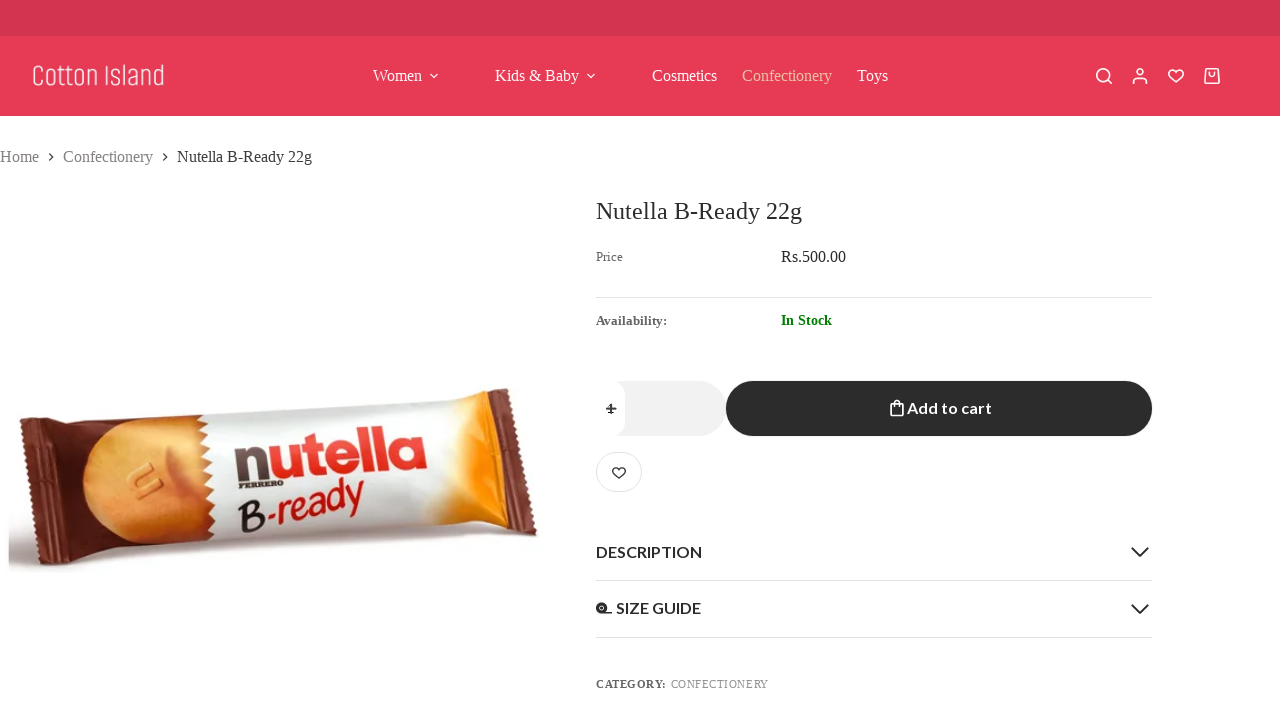

--- FILE ---
content_type: text/html; charset=UTF-8
request_url: https://cottonisland.lk/item/nutella-b-ready-22g/
body_size: 43211
content:
<!doctype html>
<html lang="en-US" prefix="og: https://ogp.me/ns#">
<head>
	
	<meta charset="UTF-8">
	<meta name="viewport" content="width=device-width, initial-scale=1, maximum-scale=5, viewport-fit=cover">
	<link rel="profile" href="https://gmpg.org/xfn/11">

		<style>img:is([sizes="auto" i], [sizes^="auto," i]) { contain-intrinsic-size: 3000px 1500px }</style>
	
<!-- Search Engine Optimization by Rank Math - https://rankmath.com/ -->
<title>Nutella B-Ready 22g - Cotton Island</title>
<meta name="robots" content="follow, index, max-snippet:-1, max-video-preview:-1, max-image-preview:large"/>
<link rel="canonical" href="https://cottonisland.lk/item/nutella-b-ready-22g/" />
<meta property="og:locale" content="en_US" />
<meta property="og:type" content="product" />
<meta property="og:title" content="Nutella B-Ready 22g - Cotton Island" />
<meta property="og:url" content="https://cottonisland.lk/item/nutella-b-ready-22g/" />
<meta property="og:site_name" content="Cotton Island" />
<meta property="og:image" content="https://cottonisland.lk/wp-content/uploads/nutella-b-ready.jpg" />
<meta property="og:image:secure_url" content="https://cottonisland.lk/wp-content/uploads/nutella-b-ready.jpg" />
<meta property="og:image:width" content="500" />
<meta property="og:image:height" content="500" />
<meta property="og:image:alt" content="Nutella B-Ready 22g" />
<meta property="og:image:type" content="image/jpeg" />
<meta property="product:price:amount" content="500" />
<meta property="product:price:currency" content="LKR" />
<meta property="product:availability" content="instock" />
<meta name="twitter:card" content="summary_large_image" />
<meta name="twitter:title" content="Nutella B-Ready 22g - Cotton Island" />
<meta name="twitter:image" content="https://cottonisland.lk/wp-content/uploads/nutella-b-ready.jpg" />
<meta name="twitter:label1" content="Price" />
<meta name="twitter:data1" content="Rs.500.00" />
<meta name="twitter:label2" content="Availability" />
<meta name="twitter:data2" content="In Stock" />
<script type="application/ld+json" class="rank-math-schema">{"@context":"https://schema.org","@graph":[{"@type":"Organization","@id":"https://cottonisland.lk/#organization","name":"Cotton Island","url":"https://cottonisland.lk","logo":{"@type":"ImageObject","@id":"https://cottonisland.lk/#logo","url":"https://cottonisland.lk/wp-content/uploads/2023/10/cotton-island-1.png","contentUrl":"https://cottonisland.lk/wp-content/uploads/2023/10/cotton-island-1.png","caption":"Cotton Island","inLanguage":"en-US","width":"792","height":"288"}},{"@type":"WebSite","@id":"https://cottonisland.lk/#website","url":"https://cottonisland.lk","name":"Cotton Island","publisher":{"@id":"https://cottonisland.lk/#organization"},"inLanguage":"en-US"},{"@type":"ImageObject","@id":"https://cottonisland.lk/wp-content/uploads/nutella-b-ready.jpg","url":"https://cottonisland.lk/wp-content/uploads/nutella-b-ready.jpg","width":"500","height":"500","inLanguage":"en-US"},{"@type":"BreadcrumbList","@id":"https://cottonisland.lk/item/nutella-b-ready-22g/#breadcrumb","itemListElement":[{"@type":"ListItem","position":"1","item":{"@id":"https://cottonisland.lk","name":"Home"}},{"@type":"ListItem","position":"2","item":{"@id":"https://cottonisland.lk/c/confectionery/","name":"Confectionery"}},{"@type":"ListItem","position":"3","item":{"@id":"https://cottonisland.lk/item/nutella-b-ready-22g/","name":"Nutella B-Ready 22g"}}]},{"@type":"ItemPage","@id":"https://cottonisland.lk/item/nutella-b-ready-22g/#webpage","url":"https://cottonisland.lk/item/nutella-b-ready-22g/","name":"Nutella B-Ready 22g - Cotton Island","datePublished":"2024-05-25T14:28:32+05:30","dateModified":"2024-05-25T14:28:32+05:30","isPartOf":{"@id":"https://cottonisland.lk/#website"},"primaryImageOfPage":{"@id":"https://cottonisland.lk/wp-content/uploads/nutella-b-ready.jpg"},"inLanguage":"en-US","breadcrumb":{"@id":"https://cottonisland.lk/item/nutella-b-ready-22g/#breadcrumb"}},{"@type":"Product","name":"Nutella B-Ready 22g - Cotton Island","category":"Confectionery","mainEntityOfPage":{"@id":"https://cottonisland.lk/item/nutella-b-ready-22g/#webpage"},"image":[{"@type":"ImageObject","url":"https://cottonisland.lk/wp-content/uploads/nutella-b-ready.jpg","height":"500","width":"500"}],"offers":{"@type":"Offer","price":"500.00","priceCurrency":"LKR","priceValidUntil":"2027-12-31","availability":"https://schema.org/InStock","itemCondition":"NewCondition","url":"https://cottonisland.lk/item/nutella-b-ready-22g/","seller":{"@type":"Organization","@id":"https://cottonisland.lk/","name":"Cotton Island","url":"https://cottonisland.lk","logo":"https://cottonisland.lk/wp-content/uploads/2023/10/cotton-island-1.png"}},"@id":"https://cottonisland.lk/item/nutella-b-ready-22g/#richSnippet"}]}</script>
<!-- /Rank Math WordPress SEO plugin -->

<link rel="alternate" type="application/rss+xml" title="Cotton Island &raquo; Feed" href="https://cottonisland.lk/feed/" />
<link rel="alternate" type="application/rss+xml" title="Cotton Island &raquo; Comments Feed" href="https://cottonisland.lk/comments/feed/" />
<link rel="alternate" type="application/rss+xml" title="Cotton Island &raquo; Nutella B-Ready 22g Comments Feed" href="https://cottonisland.lk/item/nutella-b-ready-22g/feed/" />

<link rel='stylesheet' id='blocksy-dynamic-global-css' href='https://cottonisland.lk/wp-content/uploads/blocksy/css/global.css?ver=69330' media='all' />
<link rel='stylesheet' id='wp-block-library-css' href='https://cottonisland.lk/wp-includes/css/dist/block-library/style.min.css?ver=6.7.4' media='all' />
<style id='global-styles-inline-css'>
:root{--wp--preset--aspect-ratio--square: 1;--wp--preset--aspect-ratio--4-3: 4/3;--wp--preset--aspect-ratio--3-4: 3/4;--wp--preset--aspect-ratio--3-2: 3/2;--wp--preset--aspect-ratio--2-3: 2/3;--wp--preset--aspect-ratio--16-9: 16/9;--wp--preset--aspect-ratio--9-16: 9/16;--wp--preset--color--black: #000000;--wp--preset--color--cyan-bluish-gray: #abb8c3;--wp--preset--color--white: #ffffff;--wp--preset--color--pale-pink: #f78da7;--wp--preset--color--vivid-red: #cf2e2e;--wp--preset--color--luminous-vivid-orange: #ff6900;--wp--preset--color--luminous-vivid-amber: #fcb900;--wp--preset--color--light-green-cyan: #7bdcb5;--wp--preset--color--vivid-green-cyan: #00d084;--wp--preset--color--pale-cyan-blue: #8ed1fc;--wp--preset--color--vivid-cyan-blue: #0693e3;--wp--preset--color--vivid-purple: #9b51e0;--wp--preset--color--palette-color-1: var(--theme-palette-color-1, #e73b55);--wp--preset--color--palette-color-2: var(--theme-palette-color-2, #2d2c2c);--wp--preset--color--palette-color-3: var(--theme-palette-color-3, #676464);--wp--preset--color--palette-color-4: var(--theme-palette-color-4, #868282);--wp--preset--color--palette-color-5: var(--theme-palette-color-5, #e4e1e1);--wp--preset--color--palette-color-6: var(--theme-palette-color-6, #f5f2f0);--wp--preset--color--palette-color-7: var(--theme-palette-color-7, #FAFBFC);--wp--preset--color--palette-color-8: var(--theme-palette-color-8, #ffffff);--wp--preset--gradient--vivid-cyan-blue-to-vivid-purple: linear-gradient(135deg,rgba(6,147,227,1) 0%,rgb(155,81,224) 100%);--wp--preset--gradient--light-green-cyan-to-vivid-green-cyan: linear-gradient(135deg,rgb(122,220,180) 0%,rgb(0,208,130) 100%);--wp--preset--gradient--luminous-vivid-amber-to-luminous-vivid-orange: linear-gradient(135deg,rgba(252,185,0,1) 0%,rgba(255,105,0,1) 100%);--wp--preset--gradient--luminous-vivid-orange-to-vivid-red: linear-gradient(135deg,rgba(255,105,0,1) 0%,rgb(207,46,46) 100%);--wp--preset--gradient--very-light-gray-to-cyan-bluish-gray: linear-gradient(135deg,rgb(238,238,238) 0%,rgb(169,184,195) 100%);--wp--preset--gradient--cool-to-warm-spectrum: linear-gradient(135deg,rgb(74,234,220) 0%,rgb(151,120,209) 20%,rgb(207,42,186) 40%,rgb(238,44,130) 60%,rgb(251,105,98) 80%,rgb(254,248,76) 100%);--wp--preset--gradient--blush-light-purple: linear-gradient(135deg,rgb(255,206,236) 0%,rgb(152,150,240) 100%);--wp--preset--gradient--blush-bordeaux: linear-gradient(135deg,rgb(254,205,165) 0%,rgb(254,45,45) 50%,rgb(107,0,62) 100%);--wp--preset--gradient--luminous-dusk: linear-gradient(135deg,rgb(255,203,112) 0%,rgb(199,81,192) 50%,rgb(65,88,208) 100%);--wp--preset--gradient--pale-ocean: linear-gradient(135deg,rgb(255,245,203) 0%,rgb(182,227,212) 50%,rgb(51,167,181) 100%);--wp--preset--gradient--electric-grass: linear-gradient(135deg,rgb(202,248,128) 0%,rgb(113,206,126) 100%);--wp--preset--gradient--midnight: linear-gradient(135deg,rgb(2,3,129) 0%,rgb(40,116,252) 100%);--wp--preset--gradient--juicy-peach: linear-gradient(to right, #ffecd2 0%, #fcb69f 100%);--wp--preset--gradient--young-passion: linear-gradient(to right, #ff8177 0%, #ff867a 0%, #ff8c7f 21%, #f99185 52%, #cf556c 78%, #b12a5b 100%);--wp--preset--gradient--true-sunset: linear-gradient(to right, #fa709a 0%, #fee140 100%);--wp--preset--gradient--morpheus-den: linear-gradient(to top, #30cfd0 0%, #330867 100%);--wp--preset--gradient--plum-plate: linear-gradient(135deg, #667eea 0%, #764ba2 100%);--wp--preset--gradient--aqua-splash: linear-gradient(15deg, #13547a 0%, #80d0c7 100%);--wp--preset--gradient--love-kiss: linear-gradient(to top, #ff0844 0%, #ffb199 100%);--wp--preset--gradient--new-retrowave: linear-gradient(to top, #3b41c5 0%, #a981bb 49%, #ffc8a9 100%);--wp--preset--gradient--plum-bath: linear-gradient(to top, #cc208e 0%, #6713d2 100%);--wp--preset--gradient--high-flight: linear-gradient(to right, #0acffe 0%, #495aff 100%);--wp--preset--gradient--teen-party: linear-gradient(-225deg, #FF057C 0%, #8D0B93 50%, #321575 100%);--wp--preset--gradient--fabled-sunset: linear-gradient(-225deg, #231557 0%, #44107A 29%, #FF1361 67%, #FFF800 100%);--wp--preset--gradient--arielle-smile: radial-gradient(circle 248px at center, #16d9e3 0%, #30c7ec 47%, #46aef7 100%);--wp--preset--gradient--itmeo-branding: linear-gradient(180deg, #2af598 0%, #009efd 100%);--wp--preset--gradient--deep-blue: linear-gradient(to right, #6a11cb 0%, #2575fc 100%);--wp--preset--gradient--strong-bliss: linear-gradient(to right, #f78ca0 0%, #f9748f 19%, #fd868c 60%, #fe9a8b 100%);--wp--preset--gradient--sweet-period: linear-gradient(to top, #3f51b1 0%, #5a55ae 13%, #7b5fac 25%, #8f6aae 38%, #a86aa4 50%, #cc6b8e 62%, #f18271 75%, #f3a469 87%, #f7c978 100%);--wp--preset--gradient--purple-division: linear-gradient(to top, #7028e4 0%, #e5b2ca 100%);--wp--preset--gradient--cold-evening: linear-gradient(to top, #0c3483 0%, #a2b6df 100%, #6b8cce 100%, #a2b6df 100%);--wp--preset--gradient--mountain-rock: linear-gradient(to right, #868f96 0%, #596164 100%);--wp--preset--gradient--desert-hump: linear-gradient(to top, #c79081 0%, #dfa579 100%);--wp--preset--gradient--ethernal-constance: linear-gradient(to top, #09203f 0%, #537895 100%);--wp--preset--gradient--happy-memories: linear-gradient(-60deg, #ff5858 0%, #f09819 100%);--wp--preset--gradient--grown-early: linear-gradient(to top, #0ba360 0%, #3cba92 100%);--wp--preset--gradient--morning-salad: linear-gradient(-225deg, #B7F8DB 0%, #50A7C2 100%);--wp--preset--gradient--night-call: linear-gradient(-225deg, #AC32E4 0%, #7918F2 48%, #4801FF 100%);--wp--preset--gradient--mind-crawl: linear-gradient(-225deg, #473B7B 0%, #3584A7 51%, #30D2BE 100%);--wp--preset--gradient--angel-care: linear-gradient(-225deg, #FFE29F 0%, #FFA99F 48%, #FF719A 100%);--wp--preset--gradient--juicy-cake: linear-gradient(to top, #e14fad 0%, #f9d423 100%);--wp--preset--gradient--rich-metal: linear-gradient(to right, #d7d2cc 0%, #304352 100%);--wp--preset--gradient--mole-hall: linear-gradient(-20deg, #616161 0%, #9bc5c3 100%);--wp--preset--gradient--cloudy-knoxville: linear-gradient(120deg, #fdfbfb 0%, #ebedee 100%);--wp--preset--gradient--soft-grass: linear-gradient(to top, #c1dfc4 0%, #deecdd 100%);--wp--preset--gradient--saint-petersburg: linear-gradient(135deg, #f5f7fa 0%, #c3cfe2 100%);--wp--preset--gradient--everlasting-sky: linear-gradient(135deg, #fdfcfb 0%, #e2d1c3 100%);--wp--preset--gradient--kind-steel: linear-gradient(-20deg, #e9defa 0%, #fbfcdb 100%);--wp--preset--gradient--over-sun: linear-gradient(60deg, #abecd6 0%, #fbed96 100%);--wp--preset--gradient--premium-white: linear-gradient(to top, #d5d4d0 0%, #d5d4d0 1%, #eeeeec 31%, #efeeec 75%, #e9e9e7 100%);--wp--preset--gradient--clean-mirror: linear-gradient(45deg, #93a5cf 0%, #e4efe9 100%);--wp--preset--gradient--wild-apple: linear-gradient(to top, #d299c2 0%, #fef9d7 100%);--wp--preset--gradient--snow-again: linear-gradient(to top, #e6e9f0 0%, #eef1f5 100%);--wp--preset--gradient--confident-cloud: linear-gradient(to top, #dad4ec 0%, #dad4ec 1%, #f3e7e9 100%);--wp--preset--gradient--glass-water: linear-gradient(to top, #dfe9f3 0%, white 100%);--wp--preset--gradient--perfect-white: linear-gradient(-225deg, #E3FDF5 0%, #FFE6FA 100%);--wp--preset--font-size--small: 13px;--wp--preset--font-size--medium: 20px;--wp--preset--font-size--large: clamp(22px, 1.375rem + ((1vw - 3.2px) * 0.625), 30px);--wp--preset--font-size--x-large: clamp(30px, 1.875rem + ((1vw - 3.2px) * 1.563), 50px);--wp--preset--font-size--xx-large: clamp(45px, 2.813rem + ((1vw - 3.2px) * 2.734), 80px);--wp--preset--spacing--20: 0.44rem;--wp--preset--spacing--30: 0.67rem;--wp--preset--spacing--40: 1rem;--wp--preset--spacing--50: 1.5rem;--wp--preset--spacing--60: 2.25rem;--wp--preset--spacing--70: 3.38rem;--wp--preset--spacing--80: 5.06rem;--wp--preset--shadow--natural: 6px 6px 9px rgba(0, 0, 0, 0.2);--wp--preset--shadow--deep: 12px 12px 50px rgba(0, 0, 0, 0.4);--wp--preset--shadow--sharp: 6px 6px 0px rgba(0, 0, 0, 0.2);--wp--preset--shadow--outlined: 6px 6px 0px -3px rgba(255, 255, 255, 1), 6px 6px rgba(0, 0, 0, 1);--wp--preset--shadow--crisp: 6px 6px 0px rgba(0, 0, 0, 1);}:root { --wp--style--global--content-size: var(--theme-block-max-width);--wp--style--global--wide-size: var(--theme-block-wide-max-width); }:where(body) { margin: 0; }.wp-site-blocks > .alignleft { float: left; margin-right: 2em; }.wp-site-blocks > .alignright { float: right; margin-left: 2em; }.wp-site-blocks > .aligncenter { justify-content: center; margin-left: auto; margin-right: auto; }:where(.wp-site-blocks) > * { margin-block-start: var(--theme-content-spacing); margin-block-end: 0; }:where(.wp-site-blocks) > :first-child { margin-block-start: 0; }:where(.wp-site-blocks) > :last-child { margin-block-end: 0; }:root { --wp--style--block-gap: var(--theme-content-spacing); }:root :where(.is-layout-flow) > :first-child{margin-block-start: 0;}:root :where(.is-layout-flow) > :last-child{margin-block-end: 0;}:root :where(.is-layout-flow) > *{margin-block-start: var(--theme-content-spacing);margin-block-end: 0;}:root :where(.is-layout-constrained) > :first-child{margin-block-start: 0;}:root :where(.is-layout-constrained) > :last-child{margin-block-end: 0;}:root :where(.is-layout-constrained) > *{margin-block-start: var(--theme-content-spacing);margin-block-end: 0;}:root :where(.is-layout-flex){gap: var(--theme-content-spacing);}:root :where(.is-layout-grid){gap: var(--theme-content-spacing);}.is-layout-flow > .alignleft{float: left;margin-inline-start: 0;margin-inline-end: 2em;}.is-layout-flow > .alignright{float: right;margin-inline-start: 2em;margin-inline-end: 0;}.is-layout-flow > .aligncenter{margin-left: auto !important;margin-right: auto !important;}.is-layout-constrained > .alignleft{float: left;margin-inline-start: 0;margin-inline-end: 2em;}.is-layout-constrained > .alignright{float: right;margin-inline-start: 2em;margin-inline-end: 0;}.is-layout-constrained > .aligncenter{margin-left: auto !important;margin-right: auto !important;}.is-layout-constrained > :where(:not(.alignleft):not(.alignright):not(.alignfull)){max-width: var(--wp--style--global--content-size);margin-left: auto !important;margin-right: auto !important;}.is-layout-constrained > .alignwide{max-width: var(--wp--style--global--wide-size);}body .is-layout-flex{display: flex;}.is-layout-flex{flex-wrap: wrap;align-items: center;}.is-layout-flex > :is(*, div){margin: 0;}body .is-layout-grid{display: grid;}.is-layout-grid > :is(*, div){margin: 0;}body{padding-top: 0px;padding-right: 0px;padding-bottom: 0px;padding-left: 0px;}.has-black-color{color: var(--wp--preset--color--black) !important;}.has-cyan-bluish-gray-color{color: var(--wp--preset--color--cyan-bluish-gray) !important;}.has-white-color{color: var(--wp--preset--color--white) !important;}.has-pale-pink-color{color: var(--wp--preset--color--pale-pink) !important;}.has-vivid-red-color{color: var(--wp--preset--color--vivid-red) !important;}.has-luminous-vivid-orange-color{color: var(--wp--preset--color--luminous-vivid-orange) !important;}.has-luminous-vivid-amber-color{color: var(--wp--preset--color--luminous-vivid-amber) !important;}.has-light-green-cyan-color{color: var(--wp--preset--color--light-green-cyan) !important;}.has-vivid-green-cyan-color{color: var(--wp--preset--color--vivid-green-cyan) !important;}.has-pale-cyan-blue-color{color: var(--wp--preset--color--pale-cyan-blue) !important;}.has-vivid-cyan-blue-color{color: var(--wp--preset--color--vivid-cyan-blue) !important;}.has-vivid-purple-color{color: var(--wp--preset--color--vivid-purple) !important;}.has-palette-color-1-color{color: var(--wp--preset--color--palette-color-1) !important;}.has-palette-color-2-color{color: var(--wp--preset--color--palette-color-2) !important;}.has-palette-color-3-color{color: var(--wp--preset--color--palette-color-3) !important;}.has-palette-color-4-color{color: var(--wp--preset--color--palette-color-4) !important;}.has-palette-color-5-color{color: var(--wp--preset--color--palette-color-5) !important;}.has-palette-color-6-color{color: var(--wp--preset--color--palette-color-6) !important;}.has-palette-color-7-color{color: var(--wp--preset--color--palette-color-7) !important;}.has-palette-color-8-color{color: var(--wp--preset--color--palette-color-8) !important;}.has-black-background-color{background-color: var(--wp--preset--color--black) !important;}.has-cyan-bluish-gray-background-color{background-color: var(--wp--preset--color--cyan-bluish-gray) !important;}.has-white-background-color{background-color: var(--wp--preset--color--white) !important;}.has-pale-pink-background-color{background-color: var(--wp--preset--color--pale-pink) !important;}.has-vivid-red-background-color{background-color: var(--wp--preset--color--vivid-red) !important;}.has-luminous-vivid-orange-background-color{background-color: var(--wp--preset--color--luminous-vivid-orange) !important;}.has-luminous-vivid-amber-background-color{background-color: var(--wp--preset--color--luminous-vivid-amber) !important;}.has-light-green-cyan-background-color{background-color: var(--wp--preset--color--light-green-cyan) !important;}.has-vivid-green-cyan-background-color{background-color: var(--wp--preset--color--vivid-green-cyan) !important;}.has-pale-cyan-blue-background-color{background-color: var(--wp--preset--color--pale-cyan-blue) !important;}.has-vivid-cyan-blue-background-color{background-color: var(--wp--preset--color--vivid-cyan-blue) !important;}.has-vivid-purple-background-color{background-color: var(--wp--preset--color--vivid-purple) !important;}.has-palette-color-1-background-color{background-color: var(--wp--preset--color--palette-color-1) !important;}.has-palette-color-2-background-color{background-color: var(--wp--preset--color--palette-color-2) !important;}.has-palette-color-3-background-color{background-color: var(--wp--preset--color--palette-color-3) !important;}.has-palette-color-4-background-color{background-color: var(--wp--preset--color--palette-color-4) !important;}.has-palette-color-5-background-color{background-color: var(--wp--preset--color--palette-color-5) !important;}.has-palette-color-6-background-color{background-color: var(--wp--preset--color--palette-color-6) !important;}.has-palette-color-7-background-color{background-color: var(--wp--preset--color--palette-color-7) !important;}.has-palette-color-8-background-color{background-color: var(--wp--preset--color--palette-color-8) !important;}.has-black-border-color{border-color: var(--wp--preset--color--black) !important;}.has-cyan-bluish-gray-border-color{border-color: var(--wp--preset--color--cyan-bluish-gray) !important;}.has-white-border-color{border-color: var(--wp--preset--color--white) !important;}.has-pale-pink-border-color{border-color: var(--wp--preset--color--pale-pink) !important;}.has-vivid-red-border-color{border-color: var(--wp--preset--color--vivid-red) !important;}.has-luminous-vivid-orange-border-color{border-color: var(--wp--preset--color--luminous-vivid-orange) !important;}.has-luminous-vivid-amber-border-color{border-color: var(--wp--preset--color--luminous-vivid-amber) !important;}.has-light-green-cyan-border-color{border-color: var(--wp--preset--color--light-green-cyan) !important;}.has-vivid-green-cyan-border-color{border-color: var(--wp--preset--color--vivid-green-cyan) !important;}.has-pale-cyan-blue-border-color{border-color: var(--wp--preset--color--pale-cyan-blue) !important;}.has-vivid-cyan-blue-border-color{border-color: var(--wp--preset--color--vivid-cyan-blue) !important;}.has-vivid-purple-border-color{border-color: var(--wp--preset--color--vivid-purple) !important;}.has-palette-color-1-border-color{border-color: var(--wp--preset--color--palette-color-1) !important;}.has-palette-color-2-border-color{border-color: var(--wp--preset--color--palette-color-2) !important;}.has-palette-color-3-border-color{border-color: var(--wp--preset--color--palette-color-3) !important;}.has-palette-color-4-border-color{border-color: var(--wp--preset--color--palette-color-4) !important;}.has-palette-color-5-border-color{border-color: var(--wp--preset--color--palette-color-5) !important;}.has-palette-color-6-border-color{border-color: var(--wp--preset--color--palette-color-6) !important;}.has-palette-color-7-border-color{border-color: var(--wp--preset--color--palette-color-7) !important;}.has-palette-color-8-border-color{border-color: var(--wp--preset--color--palette-color-8) !important;}.has-vivid-cyan-blue-to-vivid-purple-gradient-background{background: var(--wp--preset--gradient--vivid-cyan-blue-to-vivid-purple) !important;}.has-light-green-cyan-to-vivid-green-cyan-gradient-background{background: var(--wp--preset--gradient--light-green-cyan-to-vivid-green-cyan) !important;}.has-luminous-vivid-amber-to-luminous-vivid-orange-gradient-background{background: var(--wp--preset--gradient--luminous-vivid-amber-to-luminous-vivid-orange) !important;}.has-luminous-vivid-orange-to-vivid-red-gradient-background{background: var(--wp--preset--gradient--luminous-vivid-orange-to-vivid-red) !important;}.has-very-light-gray-to-cyan-bluish-gray-gradient-background{background: var(--wp--preset--gradient--very-light-gray-to-cyan-bluish-gray) !important;}.has-cool-to-warm-spectrum-gradient-background{background: var(--wp--preset--gradient--cool-to-warm-spectrum) !important;}.has-blush-light-purple-gradient-background{background: var(--wp--preset--gradient--blush-light-purple) !important;}.has-blush-bordeaux-gradient-background{background: var(--wp--preset--gradient--blush-bordeaux) !important;}.has-luminous-dusk-gradient-background{background: var(--wp--preset--gradient--luminous-dusk) !important;}.has-pale-ocean-gradient-background{background: var(--wp--preset--gradient--pale-ocean) !important;}.has-electric-grass-gradient-background{background: var(--wp--preset--gradient--electric-grass) !important;}.has-midnight-gradient-background{background: var(--wp--preset--gradient--midnight) !important;}.has-juicy-peach-gradient-background{background: var(--wp--preset--gradient--juicy-peach) !important;}.has-young-passion-gradient-background{background: var(--wp--preset--gradient--young-passion) !important;}.has-true-sunset-gradient-background{background: var(--wp--preset--gradient--true-sunset) !important;}.has-morpheus-den-gradient-background{background: var(--wp--preset--gradient--morpheus-den) !important;}.has-plum-plate-gradient-background{background: var(--wp--preset--gradient--plum-plate) !important;}.has-aqua-splash-gradient-background{background: var(--wp--preset--gradient--aqua-splash) !important;}.has-love-kiss-gradient-background{background: var(--wp--preset--gradient--love-kiss) !important;}.has-new-retrowave-gradient-background{background: var(--wp--preset--gradient--new-retrowave) !important;}.has-plum-bath-gradient-background{background: var(--wp--preset--gradient--plum-bath) !important;}.has-high-flight-gradient-background{background: var(--wp--preset--gradient--high-flight) !important;}.has-teen-party-gradient-background{background: var(--wp--preset--gradient--teen-party) !important;}.has-fabled-sunset-gradient-background{background: var(--wp--preset--gradient--fabled-sunset) !important;}.has-arielle-smile-gradient-background{background: var(--wp--preset--gradient--arielle-smile) !important;}.has-itmeo-branding-gradient-background{background: var(--wp--preset--gradient--itmeo-branding) !important;}.has-deep-blue-gradient-background{background: var(--wp--preset--gradient--deep-blue) !important;}.has-strong-bliss-gradient-background{background: var(--wp--preset--gradient--strong-bliss) !important;}.has-sweet-period-gradient-background{background: var(--wp--preset--gradient--sweet-period) !important;}.has-purple-division-gradient-background{background: var(--wp--preset--gradient--purple-division) !important;}.has-cold-evening-gradient-background{background: var(--wp--preset--gradient--cold-evening) !important;}.has-mountain-rock-gradient-background{background: var(--wp--preset--gradient--mountain-rock) !important;}.has-desert-hump-gradient-background{background: var(--wp--preset--gradient--desert-hump) !important;}.has-ethernal-constance-gradient-background{background: var(--wp--preset--gradient--ethernal-constance) !important;}.has-happy-memories-gradient-background{background: var(--wp--preset--gradient--happy-memories) !important;}.has-grown-early-gradient-background{background: var(--wp--preset--gradient--grown-early) !important;}.has-morning-salad-gradient-background{background: var(--wp--preset--gradient--morning-salad) !important;}.has-night-call-gradient-background{background: var(--wp--preset--gradient--night-call) !important;}.has-mind-crawl-gradient-background{background: var(--wp--preset--gradient--mind-crawl) !important;}.has-angel-care-gradient-background{background: var(--wp--preset--gradient--angel-care) !important;}.has-juicy-cake-gradient-background{background: var(--wp--preset--gradient--juicy-cake) !important;}.has-rich-metal-gradient-background{background: var(--wp--preset--gradient--rich-metal) !important;}.has-mole-hall-gradient-background{background: var(--wp--preset--gradient--mole-hall) !important;}.has-cloudy-knoxville-gradient-background{background: var(--wp--preset--gradient--cloudy-knoxville) !important;}.has-soft-grass-gradient-background{background: var(--wp--preset--gradient--soft-grass) !important;}.has-saint-petersburg-gradient-background{background: var(--wp--preset--gradient--saint-petersburg) !important;}.has-everlasting-sky-gradient-background{background: var(--wp--preset--gradient--everlasting-sky) !important;}.has-kind-steel-gradient-background{background: var(--wp--preset--gradient--kind-steel) !important;}.has-over-sun-gradient-background{background: var(--wp--preset--gradient--over-sun) !important;}.has-premium-white-gradient-background{background: var(--wp--preset--gradient--premium-white) !important;}.has-clean-mirror-gradient-background{background: var(--wp--preset--gradient--clean-mirror) !important;}.has-wild-apple-gradient-background{background: var(--wp--preset--gradient--wild-apple) !important;}.has-snow-again-gradient-background{background: var(--wp--preset--gradient--snow-again) !important;}.has-confident-cloud-gradient-background{background: var(--wp--preset--gradient--confident-cloud) !important;}.has-glass-water-gradient-background{background: var(--wp--preset--gradient--glass-water) !important;}.has-perfect-white-gradient-background{background: var(--wp--preset--gradient--perfect-white) !important;}.has-small-font-size{font-size: var(--wp--preset--font-size--small) !important;}.has-medium-font-size{font-size: var(--wp--preset--font-size--medium) !important;}.has-large-font-size{font-size: var(--wp--preset--font-size--large) !important;}.has-x-large-font-size{font-size: var(--wp--preset--font-size--x-large) !important;}.has-xx-large-font-size{font-size: var(--wp--preset--font-size--xx-large) !important;}
:root :where(.wp-block-pullquote){font-size: clamp(0.984em, 0.984rem + ((1vw - 0.2em) * 0.645), 1.5em);line-height: 1.6;}
</style>
<link rel='stylesheet' id='ct-main-styles-css' href='https://cottonisland.lk/wp-content/themes/blocksy/static/bundle/main.min.css?ver=2.1.8' media='all' />
<link rel='stylesheet' id='blocksy-ext-woocommerce-extra-styles-css' href='https://cottonisland.lk/wp-content/plugins/blocksy-companion-pro/framework/premium/extensions/woocommerce-extra/static/bundle/main.min.css?ver=2.0.95' media='all' />
<link rel='stylesheet' id='blocksy-ext-woocommerce-extra-additional-actions-styles-css' href='https://cottonisland.lk/wp-content/plugins/blocksy-companion-pro/framework/premium/extensions/woocommerce-extra/static/bundle/additional-actions.min.css?ver=2.0.95' media='all' />
<link rel='stylesheet' id='payhere-ipg_checkout-css' href='https://cottonisland.lk/wp-content/plugins/payhere-payment-gateway/public/css/payhere-checkout-styles.css?ver=2.3.9' media='all' />
<link rel='stylesheet' id='payhere-ipg-css' href='https://cottonisland.lk/wp-content/plugins/payhere-payment-gateway/public/css/payhere-ipg-public.css?ver=2.3.9' media='all' />
<link rel='stylesheet' id='photoswipe-css' href='https://cottonisland.lk/wp-content/plugins/woocommerce/assets/css/photoswipe/photoswipe.min.css?ver=10.3.7' media='all' />
<link rel='stylesheet' id='photoswipe-default-skin-css' href='https://cottonisland.lk/wp-content/plugins/woocommerce/assets/css/photoswipe/default-skin/default-skin.min.css?ver=10.3.7' media='all' />
<style id='woocommerce-inline-inline-css'>
.woocommerce form .form-row .required { visibility: visible; }
</style>
<link rel='stylesheet' id='brands-styles-css' href='https://cottonisland.lk/wp-content/plugins/woocommerce/assets/css/brands.css?ver=10.3.7' media='all' />
<link rel='stylesheet' id='ct-woocommerce-styles-css' href='https://cottonisland.lk/wp-content/themes/blocksy/static/bundle/woocommerce.min.css?ver=2.1.8' media='all' />
<link rel='stylesheet' id='ct-page-title-styles-css' href='https://cottonisland.lk/wp-content/themes/blocksy/static/bundle/page-title.min.css?ver=2.1.8' media='all' />
<link rel='stylesheet' id='ct-comments-styles-css' href='https://cottonisland.lk/wp-content/themes/blocksy/static/bundle/comments.min.css?ver=2.1.8' media='all' />
<link rel='stylesheet' id='ct-flexy-styles-css' href='https://cottonisland.lk/wp-content/themes/blocksy/static/bundle/flexy.min.css?ver=2.1.8' media='all' />
<style id='greenshift-post-css-251-inline-css'>
@keyframes stuckMoveDownOpacity{0%{transform:translateY(-15px);opacity:0}to{transform:translateY(0);opacity:1}}.gs-accordion{margin-bottom:15px}.gs-accordion .gs-accordion-item{margin:0 0 10px}.gs-accordion .gs-accordion-item.gsclose .gs-accordion-item__content{display:none}.gs-accordion .gs-accordion-item__heading{outline:0;text-decoration:none;font-weight:400;font-size:15px;line-height:21px;margin:0!important;padding:15px 40px 15px 15px}.gs-accordion .gs-accordion-item__title{z-index:1;position:relative;display:block;margin:0;border:1px solid #ddd;cursor:pointer;transition:all .3s ease-in-out}.gs-accordion .gs-accordion-item__title span.iconfortoggle{display:block;position:absolute;height:14px;width:14px;right:20px;top:18px}.gs-accordion .gs-accordion-item__content{z-index:0;position:relative;padding:15px;border:1px solid #ddd;border-top:none;background:#fff;font-size:16px;font-weight:400;line-height:1.75}.gs-accordion .gs-accordion-item__content.stuckMoveDownOpacity{animation:stuckMoveDownOpacity .6s}#gspb_accordion-id-gsbp-f1fea6d0-4ca6 .gs-accordion-item__content,#gspb_accordion-id-gsbp-f1fea6d0-4ca6 .gs-accordion-item__title{background-color:#00000000}#gspb_accordion-id-gsbp-f1fea6d0-4ca6 .gs-accordion-item__title:hover{background-color:#00000000!important}#gspb_accordion-id-gsbp-f1fea6d0-4ca6 .gsopen .gs-accordion-item__title{background-color:#00000000;border-style:none}#gspb_accordion-id-gsbp-f1fea6d0-4ca6 .gs-accordion-item__title{border-style:none}#gspb_accordion-id-gsbp-f1fea6d0-4ca6 .gs-accordion-item__title>*{color:var(--wp--preset--color--palette-color-2, var(--theme-palette-color-2, #2d2c2c));font-size:16px;line-height:1em;font-weight:700!important}#gspb_accordion-id-gsbp-f1fea6d0-4ca6 span.iconfortoggle .gs-iconafter,#gspb_accordion-id-gsbp-f1fea6d0-4ca6 span.iconfortoggle .gs-iconbefore{background-color:var(--wp--preset--color--palette-color-2, var(--theme-palette-color-2, #2d2c2c))}#gspb_accordion-id-gsbp-f1fea6d0-4ca6 span.iconfortoggle svg{height:16px!important;width:16px!important;min-width:16px!important;fill:currentColor!important;margin:0!important;stroke:#000!important}#gspb_accordion-id-gsbp-f1fea6d0-4ca6 span.iconfortoggle svg path,#gspb_accordion-id-gsbp-f1fea6d0-4ca6 span.iconfortoggle svg:hover,#gspb_accordion-id-gsbp-f1fea6d0-4ca6 span.iconfortoggle svg:hover path{fill:currentColor!important}#gspb_accordion-id-gsbp-f1fea6d0-4ca6 span.iconfortoggle svg path{stroke:#000!important}#gspb_accordion-id-gsbp-f1fea6d0-4ca6 .gs-accordion-item__title span.iconfortoggle{transition:transform .3s ease-in-out}#gspb_accordion-id-gsbp-f1fea6d0-4ca6 .gs-accordion-item__title span.iconfortoggle>*{vertical-align:top!important}#gspb_accordion-id-gsbp-f1fea6d0-4ca6 .gs-accordion-item.gsopen span.iconfortoggle{transform:rotate(180deg)}#gspb_accordion-id-gsbp-f1fea6d0-4ca6 .gs-accordion-item__content{border-style:none}#gspb_accordion-id-gsbp-f1fea6d0-4ca6 .gs-accordion-item{margin-bottom:16px}#gspb_accordion-id-gsbp-f1fea6d0-4ca6 .gs-accordion-item__heading{padding:0 0 2px}#gspb_accordion-id-gsbp-f1fea6d0-4ca6 .gs-accordion-item__content{padding:8px 0 16px}#gspb_accordionitem-gsbp-0267f8ed-8ed2.gs-accordion-item .gs-accordion-item__title,#gspb_accordionitem-gsbp-5ac2b53c-8fbf.gs-accordion-item .gs-accordion-item__title{background-color:#fff}
</style>
<link rel='stylesheet' id='kadence-blocks-accordion-css' href='https://cottonisland.lk/wp-content/plugins/kadence-blocks/dist/style-blocks-accordion.css?ver=3.5.22' media='all' />
<style id='generateblocks-inline-css'>
div.gb-headline-7632a85a{font-size:16px;font-weight:700;margin-top:0px;margin-bottom:0px;}div.gb-headline-27cc6ab1{font-size:16px;font-weight:700;margin-bottom:24px;}div.gb-headline-753ab6e0{font-size:14px;line-height:1em;}div.gb-headline-5f21ed85{font-size:14px;line-height:1em;}div.gb-headline-c7fa15fd{font-size:14px;line-height:1em;}div.gb-headline-929ce11a{font-size:14px;line-height:1em;}div.gb-headline-7af4d241{font-size:14px;line-height:1em;}div.gb-headline-313e3002{font-size:16px;font-weight:700;margin-bottom:24px;}div.gb-headline-2a572321{font-size:14px;}div.gb-headline-a414e7bf{font-size:14px;}div.gb-headline-590a018d{font-size:14px;}.gb-container-1fe92698{display:flex;flex-direction:column;flex-wrap:wrap;align-items:flex-start;row-gap:var(--gap-1);}.gb-container-23f1cb2c{display:flex;flex-direction:column;flex-wrap:wrap;align-items:flex-start;row-gap:24px;}.gb-container-5389199e{display:flex;flex-direction:column;row-gap:0px;}.gb-container-715beb26{display:flex;flex-direction:column;row-gap:0px;}.gb-container-1f26a9af{margin-bottom:16px;}.gb-block-image-c5dd9e67{margin-top:0px;margin-bottom:0px;}.gb-image-c5dd9e67{object-fit:contain;vertical-align:middle;}:root{--gb-container-width:1200px;}.gb-container .wp-block-image img{vertical-align:middle;}.gb-grid-wrapper .wp-block-image{margin-bottom:0;}.gb-highlight{background:none;}.gb-shape{line-height:0;}
</style>
<link rel='stylesheet' id='blocksy-ext-mega-menu-styles-css' href='https://cottonisland.lk/wp-content/plugins/blocksy-companion-pro/framework/premium/extensions/mega-menu/static/bundle/main.min.css?ver=2.0.95' media='all' />
<link rel='stylesheet' id='blocksy-ext-post-types-extra-styles-css' href='https://cottonisland.lk/wp-content/plugins/blocksy-companion-pro/framework/premium/extensions/post-types-extra/static/bundle/main.min.css?ver=2.0.95' media='all' />
<link rel='stylesheet' id='blocksy-ext-shortcuts-styles-css' href='https://cottonisland.lk/wp-content/plugins/blocksy-companion-pro/framework/premium/extensions/shortcuts/static/bundle/main.min.css?ver=2.0.95' media='all' />
<link rel='stylesheet' id='blocksy-ext-woocommerce-extra-floating-cart-styles-css' href='https://cottonisland.lk/wp-content/plugins/blocksy-companion-pro/framework/premium/extensions/woocommerce-extra/static/bundle/floating-bar.min.css?ver=2.0.95' media='all' />
<link rel='stylesheet' id='blocksy-ext-woocommerce-extra-product-wishlist-table-styles-css' href='https://cottonisland.lk/wp-content/plugins/blocksy-companion-pro/framework/premium/extensions/woocommerce-extra/static/bundle/wishlist-table.min.css?ver=2.0.95' media='all' />
<link rel='stylesheet' id='blocksy-ext-woocommerce-extra-wishlist-styles-css' href='https://cottonisland.lk/wp-content/plugins/blocksy-companion-pro/framework/premium/extensions/woocommerce-extra/static/bundle/wishlist.min.css?ver=2.0.95' media='all' />
<link rel='stylesheet' id='blocksy-ext-woocommerce-extra-product-gallery-styles-css' href='https://cottonisland.lk/wp-content/plugins/blocksy-companion-pro/framework/premium/extensions/woocommerce-extra/static/bundle/gallery-types.min.css?ver=2.0.95' media='all' />
<link rel='stylesheet' id='blocksy-ext-woocommerce-extra-advanced-reviews-styles-css' href='https://cottonisland.lk/wp-content/plugins/blocksy-companion-pro/framework/premium/extensions/woocommerce-extra/static/bundle/advanced-reviews.min.css?ver=2.0.95' media='all' />
<link rel='stylesheet' id='blocksy-ext-woocommerce-extra-custom-badges-styles-css' href='https://cottonisland.lk/wp-content/plugins/blocksy-companion-pro/framework/premium/extensions/woocommerce-extra/static/bundle/custom-badges.min.css?ver=2.0.95' media='all' />
<link rel='stylesheet' id='blocksy-companion-header-account-styles-css' href='https://cottonisland.lk/wp-content/plugins/blocksy-companion-pro/static/bundle/header-account.min.css?ver=2.0.95' media='all' />
<style id='kadence-blocks-global-variables-inline-css'>
:root {--global-kb-font-size-sm:clamp(0.8rem, 0.73rem + 0.217vw, 0.9rem);--global-kb-font-size-md:clamp(1.1rem, 0.995rem + 0.326vw, 1.25rem);--global-kb-font-size-lg:clamp(1.75rem, 1.576rem + 0.543vw, 2rem);--global-kb-font-size-xl:clamp(2.25rem, 1.728rem + 1.63vw, 3rem);--global-kb-font-size-xxl:clamp(2.5rem, 1.456rem + 3.26vw, 4rem);--global-kb-font-size-xxxl:clamp(2.75rem, 0.489rem + 7.065vw, 6rem);}:root {--global-palette1: #3182CE;--global-palette2: #2B6CB0;--global-palette3: #1A202C;--global-palette4: #2D3748;--global-palette5: #4A5568;--global-palette6: #718096;--global-palette7: #EDF2F7;--global-palette8: #F7FAFC;--global-palette9: #ffffff;}
</style>
<style id='kadence_blocks_css-inline-css'>
.kt-accordion-id251_094af2-39 .kt-accordion-inner-wrap{row-gap:0px;}.kt-accordion-id251_094af2-39 .kt-accordion-panel-inner{border-top:0px solid transparent;border-right:0px solid transparent;border-bottom:0px solid transparent;border-left:0px solid transparent;background:rgba(255,255,255,0);padding-top:16px;padding-right:0px;padding-bottom:24px;padding-left:0px;}.kt-accordion-id251_094af2-39 .wp-block-kadence-pane .kt-accordion-header-wrap .kt-blocks-accordion-header{border-top:0px solid #eeeeee;border-right:0px solid #eeeeee;border-bottom:1px solid var(--theme-palette-color-5, #e4e1e1);border-left:0px solid #eeeeee;border-top-left-radius:0px;border-top-right-radius:0px;border-bottom-right-radius:0px;border-bottom-left-radius:0px;background:rgba(255,255,255,0);font-size:16px;line-height:1em;font-family:Lato;font-weight:700;text-transform:uppercase;color:var(--theme-palette-color-2, #2d2c2c);padding-top:16px;padding-right:0px;padding-bottom:16px;padding-left:0px;}.kt-accordion-id251_094af2-39:not( .kt-accodion-icon-style-basiccircle ):not( .kt-accodion-icon-style-xclosecircle ):not( .kt-accodion-icon-style-arrowcircle ) .kt-blocks-accordion-icon-trigger:after, .kt-accordion-id251_094af2-39:not( .kt-accodion-icon-style-basiccircle ):not( .kt-accodion-icon-style-xclosecircle ):not( .kt-accodion-icon-style-arrowcircle ) .kt-blocks-accordion-icon-trigger:before{background:var(--theme-palette-color-2, #2d2c2c);}.kt-accordion-id251_094af2-39 .kt-accordion-panel-inner, .kt-accordion-id251_094af2-39 .kt-accordion-panel-inner h1, .kt-accordion-id251_094af2-39 .kt-accordion-panel-inner h2, .kt-accordion-id251_094af2-39 .kt-accordion-panel-inner h3, .kt-accordion-id251_094af2-39 .kt-accordion-panel-inner h4, .kt-accordion-id251_094af2-39 .kt-accordion-panel-inner h5, .kt-accordion-id251_094af2-39 .kt-accordion-panel-inner h6{color:var(--theme-palette-color-3, #676464);}.kt-accordion-id251_094af2-39:not( .kt-accodion-icon-style-basic ):not( .kt-accodion-icon-style-xclose ):not( .kt-accodion-icon-style-arrow ) .kt-blocks-accordion-icon-trigger{background:var(--theme-palette-color-2, #2d2c2c);}.kt-accordion-id251_094af2-39:not( .kt-accodion-icon-style-basic ):not( .kt-accodion-icon-style-xclose ):not( .kt-accodion-icon-style-arrow ) .kt-blocks-accordion-icon-trigger:after, .kt-accordion-id251_094af2-39:not( .kt-accodion-icon-style-basic ):not( .kt-accodion-icon-style-xclose ):not( .kt-accodion-icon-style-arrow ) .kt-blocks-accordion-icon-trigger:before{background:rgba(255,255,255,0);}.kt-accordion-id251_094af2-39 .kt-accordion-header-wrap .kt-blocks-accordion-header:hover, body:not(.hide-focus-outline) .kt-accordion-id251_094af2-39 .kt-accordion-header-wrap .kt-blocks-accordion-header:focus-visible{color:#444444;background:rgba(255,255,255,0);border-top-color:#d4d4d4;border-top-style:solid;border-right-color:#d4d4d4;border-right-style:solid;border-bottom-color:#d4d4d4;border-bottom-style:solid;border-left-color:#d4d4d4;border-left-style:solid;}.kt-accordion-id251_094af2-39:not( .kt-accodion-icon-style-basiccircle ):not( .kt-accodion-icon-style-xclosecircle ):not( .kt-accodion-icon-style-arrowcircle ) .kt-blocks-accordion-header:hover .kt-blocks-accordion-icon-trigger:after, .kt-accordion-id251_094af2-39:not( .kt-accodion-icon-style-basiccircle ):not( .kt-accodion-icon-style-xclosecircle ):not( .kt-accodion-icon-style-arrowcircle ) .kt-blocks-accordion-header:hover .kt-blocks-accordion-icon-trigger:before, body:not(.hide-focus-outline) .kt-accordion-id251_094af2-39:not( .kt-accodion-icon-style-basiccircle ):not( .kt-accodion-icon-style-xclosecircle ):not( .kt-accodion-icon-style-arrowcircle ) .kt-blocks-accordion--visible .kt-blocks-accordion-icon-trigger:after, body:not(.hide-focus-outline) .kt-accordion-id251_094af2-39:not( .kt-accodion-icon-style-basiccircle ):not( .kt-accodion-icon-style-xclosecircle ):not( .kt-accodion-icon-style-arrowcircle ) .kt-blocks-accordion-header:focus-visible .kt-blocks-accordion-icon-trigger:before{background:#444444;}.kt-accordion-id251_094af2-39:not( .kt-accodion-icon-style-basic ):not( .kt-accodion-icon-style-xclose ):not( .kt-accodion-icon-style-arrow ) .kt-blocks-accordion-header:hover .kt-blocks-accordion-icon-trigger, body:not(.hide-focus-outline) .kt-accordion-id251_094af2-39:not( .kt-accodion-icon-style-basic ):not( .kt-accodion-icon-style-xclose ):not( .kt-accodion-icon-style-arrow ) .kt-blocks-accordion-header:focus-visible .kt-blocks-accordion-icon-trigger{background:#444444;}.kt-accordion-id251_094af2-39:not( .kt-accodion-icon-style-basic ):not( .kt-accodion-icon-style-xclose ):not( .kt-accodion-icon-style-arrow ) .kt-blocks-accordion-header:hover .kt-blocks-accordion-icon-trigger:after, .kt-accordion-id251_094af2-39:not( .kt-accodion-icon-style-basic ):not( .kt-accodion-icon-style-xclose ):not( .kt-accodion-icon-style-arrow ) .kt-blocks-accordion-header:hover .kt-blocks-accordion-icon-trigger:before, body:not(.hide-focus-outline) .kt-accordion-id251_094af2-39:not( .kt-accodion-icon-style-basic ):not( .kt-accodion-icon-style-xclose ):not( .kt-accodion-icon-style-arrow ) .kt-blocks-accordion-header:focus-visible .kt-blocks-accordion-icon-trigger:after, body:not(.hide-focus-outline) .kt-accordion-id251_094af2-39:not( .kt-accodion-icon-style-basic ):not( .kt-accodion-icon-style-xclose ):not( .kt-accodion-icon-style-arrow ) .kt-blocks-accordion-header:focus-visible .kt-blocks-accordion-icon-trigger:before{background:rgba(255,255,255,0);}.kt-accordion-id251_094af2-39 .kt-accordion-header-wrap .kt-blocks-accordion-header:focus-visible, .kt-accordion-id251_094af2-39 .kt-accordion-header-wrap .kt-blocks-accordion-header.kt-accordion-panel-active{color:#444444;background:rgba(255,255,255,0);border-top-color:#eeeeee;border-top-style:solid;border-right-color:#eeeeee;border-right-style:solid;border-bottom-color:#eeeeee;border-bottom-style:solid;border-left-color:#0e9cd1;border-left-style:solid;}.kt-accordion-id251_094af2-39:not( .kt-accodion-icon-style-basiccircle ):not( .kt-accodion-icon-style-xclosecircle ):not( .kt-accodion-icon-style-arrowcircle ) .kt-blocks-accordion-header.kt-accordion-panel-active .kt-blocks-accordion-icon-trigger:after, .kt-accordion-id251_094af2-39:not( .kt-accodion-icon-style-basiccircle ):not( .kt-accodion-icon-style-xclosecircle ):not( .kt-accodion-icon-style-arrowcircle ) .kt-blocks-accordion-header.kt-accordion-panel-active .kt-blocks-accordion-icon-trigger:before{background:#444444;}.kt-accordion-id251_094af2-39:not( .kt-accodion-icon-style-basic ):not( .kt-accodion-icon-style-xclose ):not( .kt-accodion-icon-style-arrow ) .kt-blocks-accordion-header.kt-accordion-panel-active .kt-blocks-accordion-icon-trigger{background:#444444;}.kt-accordion-id251_094af2-39:not( .kt-accodion-icon-style-basic ):not( .kt-accodion-icon-style-xclose ):not( .kt-accodion-icon-style-arrow ) .kt-blocks-accordion-header.kt-accordion-panel-active .kt-blocks-accordion-icon-trigger:after, .kt-accordion-id251_094af2-39:not( .kt-accodion-icon-style-basic ):not( .kt-accodion-icon-style-xclose ):not( .kt-accodion-icon-style-arrow ) .kt-blocks-accordion-header.kt-accordion-panel-active .kt-blocks-accordion-icon-trigger:before{background:rgba(255,255,255,0);}@media all and (max-width: 1024px){.kt-accordion-id251_094af2-39 .kt-accordion-panel-inner{border-top:0px solid transparent;border-right:0px solid transparent;border-bottom:0px solid transparent;border-left:0px solid transparent;}}@media all and (max-width: 1024px){.kt-accordion-id251_094af2-39 .wp-block-kadence-pane .kt-accordion-header-wrap .kt-blocks-accordion-header{border-top:0px solid #eeeeee;border-right:0px solid #eeeeee;border-bottom:1px solid var(--theme-palette-color-5, #e4e1e1);border-left:0px solid #eeeeee;}}@media all and (max-width: 1024px){.kt-accordion-id251_094af2-39 .kt-accordion-header-wrap .kt-blocks-accordion-header:hover, body:not(.hide-focus-outline) .kt-accordion-id251_094af2-39 .kt-accordion-header-wrap .kt-blocks-accordion-header:focus-visible{border-top-color:#d4d4d4;border-top-style:solid;border-right-color:#d4d4d4;border-right-style:solid;border-bottom-color:#d4d4d4;border-bottom-style:solid;border-left-color:#d4d4d4;border-left-style:solid;}}@media all and (max-width: 1024px){.kt-accordion-id251_094af2-39 .kt-accordion-header-wrap .kt-blocks-accordion-header:focus-visible, .kt-accordion-id251_094af2-39 .kt-accordion-header-wrap .kt-blocks-accordion-header.kt-accordion-panel-active{border-top-color:#eeeeee;border-top-style:solid;border-right-color:#eeeeee;border-right-style:solid;border-bottom-color:#eeeeee;border-bottom-style:solid;border-left-color:#0e9cd1;border-left-style:solid;}}@media all and (max-width: 767px){.kt-accordion-id251_094af2-39 .kt-accordion-panel-inner{border-top:0px solid transparent;border-right:0px solid transparent;border-bottom:0px solid transparent;border-left:0px solid transparent;}.kt-accordion-id251_094af2-39 .wp-block-kadence-pane .kt-accordion-header-wrap .kt-blocks-accordion-header{border-top:0px solid #eeeeee;border-right:0px solid #eeeeee;border-bottom:1px solid var(--theme-palette-color-5, #e4e1e1);border-left:0px solid #eeeeee;}.kt-accordion-id251_094af2-39 .kt-accordion-header-wrap .kt-blocks-accordion-header:hover, body:not(.hide-focus-outline) .kt-accordion-id251_094af2-39 .kt-accordion-header-wrap .kt-blocks-accordion-header:focus-visible{border-top-color:#d4d4d4;border-top-style:solid;border-right-color:#d4d4d4;border-right-style:solid;border-bottom-color:#d4d4d4;border-bottom-style:solid;border-left-color:#d4d4d4;border-left-style:solid;}.kt-accordion-id251_094af2-39 .kt-accordion-header-wrap .kt-blocks-accordion-header:focus-visible, .kt-accordion-id251_094af2-39 .kt-accordion-header-wrap .kt-blocks-accordion-header.kt-accordion-panel-active{border-top-color:#eeeeee;border-top-style:solid;border-right-color:#eeeeee;border-right-style:solid;border-bottom-color:#eeeeee;border-bottom-style:solid;border-left-color:#0e9cd1;border-left-style:solid;}}
</style>
<script id="wfco-utm-tracking-js-extra">
var wffnUtm = {"utc_offset":"330","site_url":"https:\/\/cottonisland.lk","genericParamEvents":"{\"user_roles\":\"guest\",\"plugin\":\"Funnel Builder\"}","cookieKeys":["flt","timezone","is_mobile","browser","fbclid","gclid","referrer","fl_url"],"excludeDomain":["paypal.com","klarna.com","quickpay.net"]};
</script>
<script src="https://cottonisland.lk/wp-content/plugins/funnel-builder/woofunnels/assets/js/utm-tracker.min.js?ver=1.10.12.70" id="wfco-utm-tracking-js" defer data-wp-strategy="defer"></script>
<script src="https://cottonisland.lk/wp-includes/js/jquery/jquery.min.js?ver=3.7.1" id="jquery-core-js"></script>
<script src="https://cottonisland.lk/wp-includes/js/jquery/jquery-migrate.min.js?ver=3.4.1" id="jquery-migrate-js"></script>
<script src="https://cottonisland.lk/wp-content/plugins/woocommerce/assets/js/jquery-blockui/jquery.blockUI.min.js?ver=2.7.0-wc.10.3.7" id="wc-jquery-blockui-js" defer data-wp-strategy="defer"></script>
<script id="wc-add-to-cart-js-extra">
var wc_add_to_cart_params = {"ajax_url":"\/wp-admin\/admin-ajax.php","wc_ajax_url":"\/?wc-ajax=%%endpoint%%","i18n_view_cart":"View cart","cart_url":"https:\/\/cottonisland.lk\/cart\/","is_cart":"","cart_redirect_after_add":"no"};
</script>
<script src="https://cottonisland.lk/wp-content/plugins/woocommerce/assets/js/frontend/add-to-cart.min.js?ver=10.3.7" id="wc-add-to-cart-js" defer data-wp-strategy="defer"></script>
<script src="https://cottonisland.lk/wp-content/plugins/woocommerce/assets/js/zoom/jquery.zoom.min.js?ver=1.7.21-wc.10.3.7" id="wc-zoom-js" defer data-wp-strategy="defer"></script>
<script src="https://cottonisland.lk/wp-content/plugins/woocommerce/assets/js/photoswipe/photoswipe.min.js?ver=4.1.1-wc.10.3.7" id="wc-photoswipe-js" defer data-wp-strategy="defer"></script>
<script src="https://cottonisland.lk/wp-content/plugins/woocommerce/assets/js/photoswipe/photoswipe-ui-default.min.js?ver=4.1.1-wc.10.3.7" id="wc-photoswipe-ui-default-js" defer data-wp-strategy="defer"></script>
<script id="wc-single-product-js-extra">
var wc_single_product_params = {"i18n_required_rating_text":"Please select a rating","i18n_rating_options":["1 of 5 stars","2 of 5 stars","3 of 5 stars","4 of 5 stars","5 of 5 stars"],"i18n_product_gallery_trigger_text":"View full-screen image gallery","review_rating_required":"yes","flexslider":{"rtl":false,"animation":"slide","smoothHeight":true,"directionNav":false,"controlNav":"thumbnails","slideshow":false,"animationSpeed":500,"animationLoop":false,"allowOneSlide":false},"zoom_enabled":"1","zoom_options":[],"photoswipe_enabled":"1","photoswipe_options":{"shareEl":false,"closeOnScroll":false,"history":false,"hideAnimationDuration":0,"showAnimationDuration":0},"flexslider_enabled":""};
</script>
<script src="https://cottonisland.lk/wp-content/plugins/woocommerce/assets/js/frontend/single-product.min.js?ver=10.3.7" id="wc-single-product-js" defer data-wp-strategy="defer"></script>
<script src="https://cottonisland.lk/wp-content/plugins/woocommerce/assets/js/js-cookie/js.cookie.min.js?ver=2.1.4-wc.10.3.7" id="wc-js-cookie-js" defer data-wp-strategy="defer"></script>
<script id="woocommerce-js-extra">
var woocommerce_params = {"ajax_url":"\/wp-admin\/admin-ajax.php","wc_ajax_url":"\/?wc-ajax=%%endpoint%%","i18n_password_show":"Show password","i18n_password_hide":"Hide password"};
</script>
<script src="https://cottonisland.lk/wp-content/plugins/woocommerce/assets/js/frontend/woocommerce.min.js?ver=10.3.7" id="woocommerce-js" defer data-wp-strategy="defer"></script>
<script id="wc-cart-fragments-js-extra">
var wc_cart_fragments_params = {"ajax_url":"\/wp-admin\/admin-ajax.php","wc_ajax_url":"\/?wc-ajax=%%endpoint%%","cart_hash_key":"wc_cart_hash_d51fe16c3830d7493682f3133f3abb79","fragment_name":"wc_fragments_d51fe16c3830d7493682f3133f3abb79","request_timeout":"5000"};
</script>
<script src="https://cottonisland.lk/wp-content/plugins/woocommerce/assets/js/frontend/cart-fragments.min.js?ver=10.3.7" id="wc-cart-fragments-js" defer data-wp-strategy="defer"></script>
<link rel="https://api.w.org/" href="https://cottonisland.lk/wp-json/" /><link rel="alternate" title="JSON" type="application/json" href="https://cottonisland.lk/wp-json/wp/v2/product/3417" /><link rel="EditURI" type="application/rsd+xml" title="RSD" href="https://cottonisland.lk/xmlrpc.php?rsd" />
<meta name="generator" content="WordPress 6.7.4" />
<link rel='shortlink' href='https://cottonisland.lk/?p=3417' />
<link rel="alternate" title="oEmbed (JSON)" type="application/json+oembed" href="https://cottonisland.lk/wp-json/oembed/1.0/embed?url=https%3A%2F%2Fcottonisland.lk%2Fitem%2Fnutella-b-ready-22g%2F" />
<link rel="alternate" title="oEmbed (XML)" type="text/xml+oembed" href="https://cottonisland.lk/wp-json/oembed/1.0/embed?url=https%3A%2F%2Fcottonisland.lk%2Fitem%2Fnutella-b-ready-22g%2F&#038;format=xml" />
<noscript><link rel='stylesheet' href='https://cottonisland.lk/wp-content/themes/blocksy/static/bundle/no-scripts.min.css' type='text/css'></noscript>
	<noscript><style>.woocommerce-product-gallery{ opacity: 1 !important; }</style></noscript>
	
<style>
	
:root {
	
/* Colors */
	--accent-h:30deg;
	--accent-s:72%;
	--accent-l:49%;
	--accent-hsl:var(--accent-h) var(--accent-s) var(--accent-l);
	--accent-bg:hsl(var(--accent-h) 15% 95%);
	--secondary-h:0deg;
	--secondary-s:1%;
	--secondary-l:12%;
	--secondary-hsl:var(--secondary-h) var(--secondary-s) var(--secondary-l);
	--text-color-1:hsl(var(--secondary-h) var(--secondary-s) var(--secondary-l));
	--text-color-2:hsl(var(--secondary-h) var(--secondary-s) 25%);
	--text-color-3:hsl(var(--secondary-h) var(--secondary-s) 35%);
	--secondary-bg:hsl(var(--secondary-h) var(--secondary-s) 95%);
	--border-color-1:hsl(var(--secondary-h) var(--secondary-s) 89%);
	--border-color-2:hsl(var(--secondary-h) var(--secondary-s) 80%);
	--radius-1:12px;
	--radius-2:50px;
	--radius-3:50%;
	
	
	
	
/* Sizes */
	/* Font Sizes */
	
	--text:1rem;
	--text-s:0.9rem;
	--text-xs:0.85rem;
	--heading-1:clamp(1.25rem, 1.168rem + 0.412vw, 1.5rem);

/* Spaces */
	--gap-xs:0.5rem;
	--gap-s:1rem;
	--gap-r:1.5rem;
	--gap:2rem;
	--button-padding-2: 7px 14px;
	--container-space-1:clamp(1rem, 0.67rem + 1.649vw, 2rem);
	--container-space-3:clamp(2.5rem, 2.005rem + 2.474vw, 4rem);
	
	--column-gap:clamp(1.125rem, 0.878rem + 1.237vw, 1.875rem);
	--row-gap:clamp(2.5rem, 2.17rem + 1.649vw, 3.5rem);
	
/* Shortcodes */
	--single-product-grid:1fr 2fr;
	--border-1:1px solid var(--border-color-1);
	--border-2:1px solid var(--border-color-2);


/* Radius */
	--button-radius-2:0.75rem;
	--button-radius-1:50px;

/* Transition */
	--transition-1:300ms all ease-in-out;
}

/* Standard Settings */
	
[data-prefix="single_page"] [class*="ct-container"] > article[class*="post"] {
    padding-block: calc(var(--gap) * 2);
	}
.narrow-container {
    max-width: 600px !important;
    margin: 0 auto !important;
}
.woocommerce label {
    font-weight: 600;
}
[data-prefix="single_page"] [class*="ct-container"] > article[class*="post"]:has(.narrow-container) .hero-section {
    text-align: center;
}
/* Mint Pay */
.logos img {
    height: 17px;
    width: auto;
    display: inline;
}
li.wc_payment_method.payment_method_mintpay img {
    max-width: 60% !important;
}
.single-product .product-entry-wrapper .logos img {
    height: 20px !important;
    object-position:center;
 }

.logos > div {
    display: inline;
    vertical-align: middle;
    line-height:1em;
}

.logos {
    display: inline;
    vertical-align: middle;
    line-height: 1em;
}

.instalmenttext {
    display: inline;
    line-height: 1em !important;
}

.single-product .product-entry-wrapper .instalmentplans {
    font-size:14px;
}
.instalmentplans {
    display: block;
    vertical-align: middle;
}
.single-product .product-entry-wrapper .instalmentcontainer {
    padding-bottom: var(--gap-s);
    border-bottom: var(--border-1);
}

.single-product .product-entry-wrapper span.ct-product-divider {
    margin-bottom: var(--gap-s) !important;
}

ul .product .instalmentcontainer {
    padding-top: 8px;
    border-top: 1px solid #e3e3e3;
    font-size: 13px;
}
.single-product .product-entry-wrapper .instalmentcontainer {
display:grid;
    grid-template-columns:1fr 2fr;
}
.single-product .product-entry-wrapper .instalmentcontainer:before {
    content:"Instalment Plans:";
    font-weight:bold;
    font-size:13px;
    color:var(--theme-palette-color-3);
}
.single-product [data-vertical-spacing*=top] {
    padding-top: var(--container-space-1);
}


.single-product [data-vertical-spacing*=bottom] {
    padding-bottom: var(--container-space-3);
}
	.single-product	.sale-price {
		column-gap:1em;
		justify-content:start;
	}
/* Side Cart */
#woo-cart-panel .product-title {
    line-height: 1.3;
    font-size: var(--text-s);
}

 .product_list_widget .woocommerce-Price-amount {
    font-weight: 600 !important;
}

a.button.wc-forward:not(.checkout) {
    color: var(--text-color-1);
    background: var(--border-color-1);
    opacity: 0.9;
}

a.button.wc-forward:not(.checkout):hover {
    color: var(--palleteColor2);
    opacity: 1;
}
.ct-cart-actions .added_to_cart {
    display: none;
}
/* Footer */


footer a {
	line-height:1.6em;
}
div#block-8 > div > ul > li > ul {
    display: none;
}

/* Sidebar Scroll */
@media only screen and (max-width: 999px) {
.mobilesidebar ul {
    display: flex;
    white-space: nowrap;
    column-gap: 8px;
    overflow-x:auto;
	font-size:0.8rem;
	scroll-behavior:smooth;
	scroll-snap-type:x mandatory;

}

.mobilesidebar ul > li {
    padding: 8px 16px;
    border: 1px solid #f6eaeca1;
    border-radius: 25px;
    background: #fcf5f6;
	font-size:13px;
	scroll-snap-align:start;
}
	.mobilesidebar ul > li a {
		color:#763e46!important;
	}
.mobilesidebar ul > li:is(:hover,:active,:focus,:focus-visible,:target,:focus-within) {
    background:var(--theme-palette-color-2);
	border:1px solid var(--theme-palette-color-2);
	    color: rgb(255 255 255 / 94%) !important;
}
.mobilesidebar ul > li a:hover {
    color: white !important;
}
	.mobilesidebar ul > li:hover a {
    color: white !important;
}
.ct-sidebar .ct-widget:not(:last-child) {
		margin-bottom:0px;
	}
}
/* Shop Categories Side Bar */
a.ct-offcanvas-trigger.ct-filter-trigger.ct-hidden-lg:hover {
    background:unset;
    color:var(--headings-color);
}


.sidebarcontainer > div {
	    width: 100%;
    max-width: 100%;
}
.sidebarcategory {
    letter-spacing: 0.2px;
}

.sidebarcategory:before {
    content: 'Shop by Category';
    margin-bottom: 16px;
    display: block;
    font-size: 1rem;
    font-weight: 600;
    letter-spacing: 0px;
}
.ct-filter-widget .ct-filter-item-inner a {
    font-size: var(--text-s);
    color: var(--text-color-2);
    line-height:1em;
}
@media (min-width:1000px) {
    .ct-sidebar {
    display: flex;
    flex-direction: column;
    row-gap: var(--gap);
}
	}
.wc-block-attribute-filter__actions {
    justify-content: flex-start!important;
    padding-top:8px !important;
}

.wc-block-attribute-filter__actions button {
    padding: 6px 32px !important;
    border-radius: 50px;
    min-height: fit-content !important;
    background: var(--wp--preset--color--palette-color-2);
}
.wc-block-attribute-filter__actions button:hover {
    background: var(--wp--preset--color--palette-color-3);
}

button.wc-block-components-filter-reset-button {
    background: var(--border-color);
    text-decoration: none;
	order:2;
}
button.wc-block-components-filter-reset-button:hover {
    color: #fff;
}
.wc-block-attribute-filter .wc-block-attribute-filter-list {
    display: grid;
    grid-template-columns: repeat(3,1fr);
    column-gap: 16px;
    margin: 0px !important;
    row-gap: 8px;
}

.wc-block-attribute-filter .wc-block-attribute-filter-list li label {
    font-size: 0.85rem;
    font-weight: 500;
    line-height: 1em;
}

.wc-block-attribute-filter .wc-block-attribute-filter-list li label input {
    margin: 0px !important;
}

.wc-block-checkbox-list li:not([hidden]), .woocommerce-widget-layered-nav-list li:not([hidden]) a {
    margin: 0px !important;
}

.wc-block-components-checkbox.wc-block-checkbox-list__checkbox {
    margin: 0px !important;
}

.wc-block-attribute-filter .wc-block-attribute-filter-list label {
    column-gap: 8px;
}

.wpc-filters-section:not(.wpc-filter-more-less):not(.wpc-filter-post_meta_num):not(.wpc-filter-tax_numeric):not(.wpc-filter-layout-dropdown) .wpc-filter-content:not(.wpc-filter-has-hierarchy) ul.wpc-filters-ul-list {
    max-height: unset;
    padding: 0px !important;
}
.wc-block-product-categories {
    margin:0px!important;
}
.wpc-filters-section {
	padding-bottom:var(--gap);
    margin-bottom:var(--gap);
	    border-bottom:var(--widget-border);
    --widget-border:var(--border-1);
}
.wpc-filters-section.wpc-filter-layout-submit-button {
    --widget-border: 0px;
    padding: 0;
    margin-bottom: 1rem;
}

.wpc-filter-content > ul {
    display: grid;
    grid-template-columns: repeat(2,1fr);
    gap:0.5rem;
}

.widget-title.wpc-filter-title {
    display: block;
    font-size: 1rem;
    font-weight: 600;
    letter-spacing: 0px;
	line-height:1.3em;
}

.wpc-filters-main-wrap li.wpc-term-item a {
    font-size: var(--text-s);
    font-weight:500;
    line-height:1.2em;
	color:var(--text-color);
}
.sidebarcontainer ul a {
    font-size:var(--text-s);
    line-height:1.3em;
}

body .wpc-filters-main-wrap li.wpc-term-item {
    margin: 0;
}
.wpc-filter-layout-submit-button > a {
    border-radius: 50px !important;
    font-size:var(--text) !important;
}
.wpc-posts-found {
    font-size: var(--text-s);
    color: var(--text-color);
    margin-bottom: calc(var(--gap) / 2);
}

.wpc-filter-chips-list li, body .wpc-filter-chips-list li.wpc-filter-chip, li.wpc-filter-chip {
    margin: 0;
    padding: 0;
}

.wpc_show_bottom_widget .wpc-widget-top-inside .wpc-inner-widget-chips-wrapper .wpc-filter-chips-list {
    padding: 0;
}

.wpc-widget-top-inside .wpc-inner-widget-chips-wrapper {
    overflow: unset;
}

.wpc_show_bottom_widget .wpc-widget-top-inside .wpc-inner-widget-chips-wrapper .wpc-filter-chips-list {
    display: flex;
    gap: calc(var(--gap) / 4);
    padding-bottom: calc(var(--gap) / 2);
}
.wpc-custom-selected-terms ul.wpc-filter-chips-list {
    gap: calc(var(--gap) / 2);
    margin-bottom: calc(var(--gap) / 3);
}

body .wpc-filter-chips-list li.wpc-filter-chip:not(.wpc-chip-reset-all) a {
    border-color: var(--border-color-2);
}

.wpc-button-inner, .wpc-chip-content {
    font-size: var(--text-s);
}	
/* Shop Categories */
[data-products] .woocommerce-loop-product__title, [data-products] .woocommerce-loop-category__title {
    display: -webkit-box;
    -webkit-box-orient: vertical;
    -webkit-line-clamp: 2;
    height: 2.6em;
    overflow: hidden;
}
.woocommerce-archive [data-vertical-spacing*=bottom] {
    padding-bottom: var(--container-space-3);
}

.woocommerce-archive [data-vertical-spacing*=top] {
    padding-top: var(--gap);
}
.sidebarcontainer > div > ul > li > ul {
    display: none;
}
:is(.woocommerce-shop,.tax-product_cat) .woocommerce-result-count {
    font-size: 0.7rem;
    color: var(--theme-palette-color-3);
}
:is(.woocommerce-shop,.tax-product_cat) .woocommerce-ordering select {
    height: unset;
    padding: var(--button-padding-2);
    border: var(--border-1);
    font-size: var(--text-s);
    color: var(--text-color-2);
	border-radius:var(--button-radius-1);
}
:is(.woocommerce-shop,.tax-product_cat) .woo-listing-top:not(:empty) {
	margin-bottom:var(--gap);
	margin-top:0px;
}
:is(.woocommerce-shop,.tax-product_cat) form.woocommerce-ordering {
		margin-left:auto;
	}
@media only screen and (max-width: 999px) {
	.sidebarcategory:before {
		display:none;
	}

	.sidebarcategory {
		padding-top:var(--gap);
	}
	.woocommerce-archive [data-vertical-spacing*=top] {
    padding-top: 0;
}

	
:is(.woocommerce-shop,.tax-product_cat) .ct-offcanvas-trigger {
    border-radius: var(--button-radius-1) !important;
    max-width: calc(var(--gap) * 4);
    flex-grow: 1;
    margin: 0!important;
    font-size: var(--text-s) !important;
    line-height: 1.2em;
    font-weight: 500;
    text-transform: capitalize;
}

:is(.woocommerce-shop,.tax-product_cat) .woocommerce-result-count {
    width: fit-content;
    order: 3;
    width: 100%;
    height: unset !important;
    text-align: right;
    font-size: 0.6rem;
}

:is(.woocommerce-shop,.tax-product_cat) .woo-listing-top {
    flex-direction: row;
    flex-wrap: wrap;
    justify-content: space-between;
    gap: 16px;
}

:is(.woocommerce-shop,.tax-product_cat) [data-sidebar] {
    grid-row-gap: var(--gap);
}
.wpc_show_bottom_widget .wpc-filters-open-button-container {
    margin: 0!important;
}

body .wpc-filters-open-button-container a.wpc-filters-open-widget, body .wpc-filters-open-button-container a.wpc-open-close-filters-button {
    padding: var(--button-padding-2)!important;
    font-size: var(--text-s)!important;
    color: var(--text-color-2)!important;
    border-radius: var(--button-radius-1)!important;
    border: var(--border-1)!important;
    line-height: 1.2!important;
}	
}

/* FIX */
@media only screen and (max-width: 990px) {

:is(.desktoponly) {
	display:none;
}
}
.cursor-pointer .kt-blocks-accordion-header {
    cursor: pointer !important;
}
/* Single Page Description */
.product[class*=gallery] .product_meta {
    padding-top: 0px !important;
}
/* Single Product Breadcrumb */
[data-prefix="product"] .entry-header .ct-breadcrumbs {
    display: flex;
    flex-direction: row;
    white-space: nowrap;
    overflow-x: scroll;
}


/* Hide scrollbar */
:is(section.related.products > ul,.mobilesidebar ul,.ct-breadcrumbs)::-webkit-scrollbar {
  display: none;
}
:is(section.related.products > ul,.mobilesidebar ul,.ct-breadcrumbs) {
  -ms-overflow-style: none;  /* IE and Edge */
  scrollbar-width: none;  /* Firefox */
}
/* Hide Empty Accordions */

.single-product .kt-accordion-pane:has(.kt-accordion-panel-inner:empty) {
    display:none!important;
}


/* Floating Bar */


section.floating-bar-content p.price {
    display: none !important;
}


section.floating-bar-actions p.price:before {
    display: none;
}

section.floating-bar-actions p.price {
    margin: 0px 24px 0px 0px !important;
    display: flex !important;
}
/* Blocksy Swatches */	
	
[data-swatches-type="button"] > *.active .ct-swatch {
    --swatch-button-border-color: var(--text-color-1);
    --swatch-button-background-color: var(--text-color-1);
}
[data-swatches-type=button] .ct-swatch {
    border: 1px solid var(--swatch-button-border-color, var(--theme-border-color));
    --swatch-button-border-color: var(--border-color-2);
    padding: 0 calc(var(--swatch-size)/2.5);
}
[data-swatches-type="button"] > *:hover .ct-swatch {
		--swatch-button-border-color:var(--text-color-1);
}
[data-swatches-type=color] .ct-swatch, [data-swatches-type=image] .ct-swatch {
    border: 0px;
    padding: 0px;
}

[data-swatches-type="color"] > *.active .ct-swatch {
    border: 2px solid var(--text-color-1);
}


/* Single Page Quantity */
.single-product .ct-cart-actions {
    padding-top: var(--gap);
}
.quantity[data-type="type-2"] .ct-increase::before, .quantity[data-type="type-2"] .ct-decrease::before {
    font-weight:600;
}
.quantity {
	--quantity-hover-color:var(--secondary-bg)!important;
}
:is(div.quantity .ct-increase, div.quantity .ct-decrease):hover {
	color:var(--paletterColor2);
}
.quantity {
    background: var(--secondary-bg);
    border-radius: var(--button-radius-1);
    
}


div.quantity[data-type] input[type=number] {
    border: 0px;
}

.single-product button.single_add_to_cart_button.button.alt {
	border-radius: 50px;
	font-weight: 700;
	font-size: 1rem;
	box-shadow:0px 0px 2px 0px rgb(0 0 0 / 20%);
}


.single-product button.single_add_to_cart_button.button.alt:after {
    content: '';
    background-image: url("data:image/svg+xml,%0A%3Csvg xmlns='http://www.w3.org/2000/svg' enable-background='new 0 0 24 24' height='24px' viewBox='0 0 24 24' width='24px' fill='%23FFFFFF'%3E%3Cg%3E%3Crect fill='none' height='24' width='24'/%3E%3Cpath d='M18 6h-2c0-2.21-1.79-4-4-4S8 3.79 8 6H6c-1.1 0-2 .9-2 2v12c0 1.1.9 2 2 2h12c1.1 0 2-.9 2-2V8c0-1.1-.9-2-2-2zm-6-2c1.1 0 2 .9 2 2h-4c0-1.1.9-2 2-2zm6 16H6V8h2v2c0 .55.45 1 1 1s1-.45 1-1V8h4v2c0 .55.45 1 1 1s1-.45 1-1V8h2v12z'/%3E%3C/g%3E%3C/svg%3E");
    width: 20px;
    height: 20px;
    background-repeat: no-repeat;
    background-size: contain;
    order: -1;
}

.single-product button.single_add_to_cart_button.button.alt {
    display: flex;
    flex-direction: row;
    align-items: center;
    column-gap: 8px;
    line-height: 1rem;
}

div.quantity.hidden {
    display: none !important;
}
.single-product table.variations tr {
    display: grid !important;
    grid-template-columns: var(--single-product-grid);
    gap: 0px !important;
}

.single-product p.stock.in-stock {
    color: green;
}
.woo-variation-swatches .wvs-style-rounded.variable-items-wrapper .variable-item:not(.radio-variable-item) {margin: 0px;}

ul.variable-items-wrapper.button-variable-items-wrapper.wvs-style-rounded {
    gap: 12px;
}

ul.variable-items-wrapper.color-variable-items-wrapper li {
    box-shadow:none !important;
    padding:0px!important;
}
ul.variable-items-wrapper.color-variable-items-wrapper {
    display:flex;
    flex-direction:row;
    gap:12px;
}
.single-product p.stock:before {
    content: 'Availability:';
    color: var(--wp--preset--color--palette-color-3);
	font-size:13px;
	line-height:14px;
}

.single-product p.stock {
    font-size: 14px;
    display:grid;
    grid-template-columns:var(--single-product-grid);
	    font-weight: 600;
line-height:1em;
}
.single-product form.variations_form.cart {
    margin-top: var(--gap);
}
.ct-product-additional-actions {
    margin-top: calc(var(--gap) / 2);
    margin-bottom: var(--gap) !important;
}
.single-product form.variations_form table.variations label {
    font-weight: 600;
    color: var(--wp--preset--color--palette-color-3);
    font-size:13px;
}

.single-product p.price {
    display: grid;
    grid-template-columns: var(--single-product-grid);
    line-height:1em!important;
	margin-top:24px;
}
[data-block="hook:251"] {
    margin-bottom: 24px;
}
.product_meta > span {
    font-size: 11px !important;
    opacity: 0.8;
}
.single-product p.price:before {
    content: 'Price';
    font-size: 13px;
    line-height:15px;
	color:var(--wp--preset--color--palette-color-3);
}
.single-product .entry-summary .entry-title {
	font-size: var(--heading-1);
	}
.ct-floating-bar p.stock {
    display: none;
}
/* Scrolling - Related Products */
@media only screen and (max-width: 990px) {
section.related.products > ul {
	grid-template-columns:unset;
	grid-auto-columns:var(--scroll-columns);
	grid-auto-flow:column;
	overflow-x:auto;
	--scroll-columns:calc(100% / var(--column-count));
	--column-count:2.5;
}
}
@media only screen and (max-width: 600px) {
section.related.products > ul {
	--column-count:1.5;
	}
	}
/* Filter Settings */
.sidebar-filter [data-swatches-type=button] .ct-swatch {
    border: 0;
    padding: 0;
    height: unset;
    margin: 0px !important;
    min-width: unset;
    font-size: var(--text-s);
    font-weight: unset;
    font-family: inherit;
    border-radius: unset;
    color: var(--text-color-2);
}
	.sidebar-filter [data-swatches-type=button] .ct-swatch {
		overflow:visible;
	}
.sidebar-filter [data-swatches-type="button"] > *.active .ct-swatch {
    --swatch-button-border-color: unset;
    --swatch-button-background-color: unset;
}

.sidebar-filter a.ct-button-ghost {
    border: 1px solid;
}
.sidebar-filter .widget-title {
    font-size: var(--text) !important;
    color: var(--text-color-1);
}
.sidebar-filter .ct-filter-widget[data-display-type=list] {
    display: grid;
    grid-template-columns: repeat(2,1fr);
}
.sidebar-filter li.ct-filter-reset {
    grid-column: span 2;
}
@media (max-width:999px) {
    .desktop-mode {
        display:none;
    }
}
#woo-filters-panel .ct-sidebar {
    row-gap: var(--gap);
}
.ct-panel-actions .ct-panel-heading {
    display: none;
}

.sidebarcontainer.offcanvas > div {
    padding: 0px !important;
}

.offcanvas .sidebarcategory:before {
    content: 'Shop by Category';
    display: block;
}
	
/* Sidebar Breadcrumb */
.sidebar_breadcrumb span.first-item {
    display: none !important;
}

.sidebar_breadcrumb nav.sidebar_breadcrumb {
    display: flex;
    flex-direction: column;
    font-size: var(--text-s);
    text-transform: capitalize;
    line-height: 1.2em;
    row-gap: calc(var(--gap-xs) / 2);
    align-items: flex-start;
}


.sidebar_breadcrumb [data-source=default]>span a {
    order: 1;
}

.sidebar_breadcrumb[data-source=default]>span .separator {
    margin: 0 auto 0 0;
}

.sidebar_breadcrumb[data-source=default]>span {
    display: grid;
    grid-template-columns: var(--gap-s) max-content;
}

.sidebar_breadcrumb[data-source=default]>span *:not(a) {
    grid-column: 1/2;
    grid-row:1/1;
}

.sidebar_breadcrumb[data-source=default]>span > a {
    grid-column: 2/3;
    grid-row:1/1;
}

.sidebar_breadcrumb span[itemprop="name"] {
    grid-column: 2/3 !important;
    grid-row:1/1;
}

.sidebar_breadcrumb[data-source=default]>span .separator {
    transform: rotate(180deg);
}
.sidebar_breadcrumb {
    margin-left: calc(var(--gap-s) * -1);
}

.ct-sidebar .ct-widget:not(:last-child) {margin: 0;}
	
/* Carousel */

.carousel > ul,.carousel > div {
    grid-auto-columns: var(--column-width);
    background: white;
    padding: 0px !important;
	border-radius:0 0 var(--radius) var(--radius);
	gap:var(--slider-gap) !important;
}
:is(.carousel > ul,.carousel > ul)::-webkit-scrollbar {
	display:none!important;
}
:is(.carousel > ul,.carousel > ul) {
  -ms-overflow-style: none;
  scrollbar-width: none;
}
.carousel {
    --column-width:calc((100% / var(--column-count)) - var(--column-divider-space));
	--column-divider-space: calc(var(--slider-gap) * ((var(--column-count) - 1) / var(--column-count)));
    --column-count:var(--column-count-desktop);
	--column-count-desktop:6;
    --column-count-tablet:3;
    --column-count-mobile:2;
	--slider-gap:20px;
}
@media (max-width:1000px) {
	.carousel {
 --column-count:var(--column-count-tablet);
	}
}
@media (max-width:700px) {
	.carousel {
 --column-count:var(--column-count-mobile);
}
	}
/* Footer */
	
.footer-contact_title {
    font-size: var(--text);
    text-transform: uppercase;
    color: var(--text-color-2);
    margin-bottom: var(--gap-r)!important;
}
/* My Account */
.woocommerce.ct-woo-account .instalmentcontainer {
    display: none;
}
/* Home Categories */
.home-categories_ul {
    list-style: none !important;
}

a.home-categories_link {
    font-size: var(--text-s);
    font-weight: 600;
    color: var(--text-color-2);
}

li.home-categories_li {
    display: flex;
    flex-direction: column;
    align-items: center;
    row-gap: var(--gap-xs);
}

.home-categories_li img {
    aspect-ratio: 2/3 !important;
    object-fit: cover;
    border-radius: var(--radius-1);
}
.home-categories > ul {
    gap: var(--slider-gap) !important;

}
	.home-categories_container .gspb_smartscroll_btns {
		display:none !important;
	}
.home-categories {
    --column-count-tablet: 4.5;
    --column-count-mobile: 3.5;
--column-count-desktop: 10;
	--slider-gap:clamp(0.5rem, 0.418rem + 0.412vw, 0.75rem);

}
.home-categories_li:hover figure img {
    transform: scale(1.1);
}

li.home-categories_li figure {
    overflow: clip;
    border-radius: var(--radius-1);
	position:relative;
}
.home-categories_li img {
    transition:var(--transition-1);
}

a.home-categories_link:before {
    content: '';
    position: absolute;
    inset: 0;
}

li.home-categories_li {
    position: relative;
}
.home-categories_ul > li > figure:after {
    background: hsl(var(--secondary-hsl) / 5%);
    content: '';
    position: absolute;
    inset: 0;
    mix-blend-mode: hard-light;
}
.home-slider {
    --column-count-desktop: 4.5;
    --column-count-mobile: 2.5;
    --column-count-tablet: 3.5;
    --slider-gap: clamp(1.25rem, 1.023rem + 1.136vw, 1.875rem);
}
@media (min-width:1000px) {
.home-categories > ul {
    justify-content:center;
}
}
/* Home Slider Scroll bar */
	:is(.home-slider > ul,.brand-list)::-webkit-scrollbar {
    display: none !important;
}
/* Hide scrollbar for IE, Edge and Firefox */
:is(.home-slider > ul,.brand-list) {
  -ms-overflow-style: none !important;  /* IE and Edge */
  scrollbar-width: none!important;  /* Firefox */
}

/* Home Products Slider Heading */
.home-category_slider-heading {
    font-size: calc(var(--text) * 1.25);
    font-weight: 600;
    color: var(--text-color-1);
}

.home-category_slider-button {
    font-size: var(--text-xs);
    color: var(--text-color-3);
    margin-left: auto;
}

.home-category_slider-header {
    display: grid;
    grid-template-columns: auto 68px;
    align-items: end;
    margin-bottom: var(--gap-s);
}
.home-category_slider-wrapper {
    padding-block: var(--gap);
    max-width: 1200px;
    margin-inline: auto;
}
.home-category_slider-section {
    padding-inline: calc(10vw / 2);
}
.home-categories_wrapper {
    border-block: var(--border-1);
    padding-block: var(--row-gap) !important;
}
/* Contact Us Page */
.contact-us_section iframe {
    width: 100%;
}
.contact-us_shortcode .footer_logo-container {
    display: none;
}
:is(.home_brands-slider,.home-category_slider-container) .gs-prev-next-button {
    box-shadow: none !important;
    background: transparent !important;
    width:var(--icon-size) !important;
    height:var(--icon-size) !important;
    --icon-size:30px;
    --position:calc(30px * -1);
}
:is(.home_brands-slider,.home-category_slider-container) .gs-prev-next-button svg {
    fill:var(--text-color-3) !important;
    opacity:0.5;
}
:is(.home_brands-slider,.home-category_slider-container) .gs-prev-next-button.previous {
    left:var(--position) !important;
}


:is(.home_brands-slider,.home-category_slider-container) .gs-prev-next-button.next {
        right:var(--position) !important;

}
@media (max-width:1000px) {
    :is(.home_brands-slider,.home-category_slider-container) .gs-prev-next-button {
        display:none!important;
    }
}	
/* Banners */
.banner_query {
	--column-count-desktop: 2;
--column-count-tablet: 2;
	--column-count-mobile: 1;}
.page-id-2[data-prefix="single_page"] [class*="ct-container"] > article[class*="post"] {
    padding-top: 0 !important;
}
/* Home Subcategory Links */
ul.home-sub-links {
    list-style: none;
    grid-auto-columns: max-content;
    font-size: 0.9rem;
    padding: 0 !important;
    padding-bottom: 16px !Important;
    border-bottom:var(--border-1);
    margin-block: -8px 24px;
	    display: grid !important;
    grid-auto-flow: column;
    grid-auto-columns: max-content;
    gap: var(--gap-xs);
	overflow:auto!important;
}

ul.home-sub-links a {
    background: #f5f2f0;
    padding: 8px 10px;
    color: var(--text-color-2);
    line-height: 2em;
	font-size:var(--text-xs);
}

ul.home-sub-links li {
    border-radius: var(--radius-2);
    overflow: hidden;
}
ul.home-sub-links li:hover {
    filter: saturate(2.5);
}

ul.home-sub-links li {
    transition: var(--transition-1);
}
.gspb_smartscroll.gspb_scrollcarousel:has(ul.home-sub-links:empty){
display:none;
}
/* Hide scrollbar for Chrome, Safari and Opera */
ul.home-sub-links::-webkit-scrollbar {
  display: none;
}

/* Hide scrollbar for IE, Edge and Firefox */
ul.home-sub-links {
  -ms-overflow-style: none;  /* IE and Edge */
  scrollbar-width: none;  /* Firefox */
}
/* Notice Bar */
.notice_template {
    font-size: var(--text-s);
    color: white;
}
.notice_grid {
    --column-width:100%;
}
/* Brands */
ul.brand-list {
    padding: 0;
    list-style: none;
}

ul.brand-list img {
    height: auto;
	width:100%;
}
.brand-slider {
	--column-count-desktop:6;
    --column-count-tablet:5;
    --column-count-mobile:3;
	--slider-gap:30px;
	}
	.brand-slider ul {
		align-items:center;
	}
.home_brands-wrapper {
    margin-top: calc(var(--gap) * 2);
    padding-top: calc(var(--gap) * 1);
    border-top: var(--border-1);
    display:grid;
    gap:var(--gap);
    align-items:center;
}
@media (min-width:1000px) {
     .home_brands-wrapper {
         grid-template-columns:minmax(0,1fr) minmax(0,4fr);

}
}
	[data-behaviour*=side] .ct-panel-inner {
		height:100%;
	}
</style>
<link rel="icon" href="https://cottonisland.lk/wp-content/uploads/2023/12/favicon-cottonisland-100x100.png" sizes="32x32" />
<link rel="icon" href="https://cottonisland.lk/wp-content/uploads/2023/12/favicon-cottonisland-300x300.png" sizes="192x192" />
<link rel="apple-touch-icon" href="https://cottonisland.lk/wp-content/uploads/2023/12/favicon-cottonisland-300x300.png" />
<meta name="msapplication-TileImage" content="https://cottonisland.lk/wp-content/uploads/2023/12/favicon-cottonisland-300x300.png" />
	</head>


<body class="product-template-default single single-product postid-3417 wp-custom-logo wp-embed-responsive theme-blocksy woocommerce woocommerce-page woocommerce-no-js gspbody gspb-bodyfront" data-link="type-2" data-prefix="product" data-header="type-1:sticky" data-footer="type-1" itemscope="itemscope" itemtype="https://schema.org/WebPage">

<a class="skip-link screen-reader-text" href="#main">Skip to content</a><div class="ct-drawer-canvas" data-location="start">
		<div id="search-modal" class="ct-panel" data-behaviour="modal" role="dialog" aria-label="Search modal" inert>
			<div class="ct-panel-actions">
				<button class="ct-toggle-close" data-type="type-1" aria-label="Close search modal">
					<svg class="ct-icon" width="12" height="12" viewBox="0 0 15 15"><path d="M1 15a1 1 0 01-.71-.29 1 1 0 010-1.41l5.8-5.8-5.8-5.8A1 1 0 011.7.29l5.8 5.8 5.8-5.8a1 1 0 011.41 1.41l-5.8 5.8 5.8 5.8a1 1 0 01-1.41 1.41l-5.8-5.8-5.8 5.8A1 1 0 011 15z"/></svg>				</button>
			</div>

			<div class="ct-panel-content">
				

<form role="search" method="get" class="ct-search-form"  action="https://cottonisland.lk/" aria-haspopup="listbox" data-live-results="thumbs:product_price:product_status">

	<input type="search" class="modal-field" placeholder="Search" value="" name="s" autocomplete="off" title="Search for..." aria-label="Search for...">

	<div class="ct-search-form-controls">
		
		<button type="submit" class="wp-element-button" data-button="icon" aria-label="Search button">
			<svg class="ct-icon ct-search-button-content" aria-hidden="true" width="15" height="15" viewBox="0 0 15 15"><path d="M14.8,13.7L12,11c0.9-1.2,1.5-2.6,1.5-4.2c0-3.7-3-6.8-6.8-6.8S0,3,0,6.8s3,6.8,6.8,6.8c1.6,0,3.1-0.6,4.2-1.5l2.8,2.8c0.1,0.1,0.3,0.2,0.5,0.2s0.4-0.1,0.5-0.2C15.1,14.5,15.1,14,14.8,13.7z M1.5,6.8c0-2.9,2.4-5.2,5.2-5.2S12,3.9,12,6.8S9.6,12,6.8,12S1.5,9.6,1.5,6.8z"/></svg>
			<span class="ct-ajax-loader">
				<svg viewBox="0 0 24 24">
					<circle cx="12" cy="12" r="10" opacity="0.2" fill="none" stroke="currentColor" stroke-miterlimit="10" stroke-width="2"/>

					<path d="m12,2c5.52,0,10,4.48,10,10" fill="none" stroke="currentColor" stroke-linecap="round" stroke-miterlimit="10" stroke-width="2">
						<animateTransform
							attributeName="transform"
							attributeType="XML"
							type="rotate"
							dur="0.6s"
							from="0 12 12"
							to="360 12 12"
							repeatCount="indefinite"
						/>
					</path>
				</svg>
			</span>
		</button>

					<input type="hidden" name="post_type" value="product">
		
		
		

		<input type="hidden" value="9c0603642f" class="ct-live-results-nonce">	</div>

			<div class="screen-reader-text" aria-live="polite" role="status">
			No results		</div>
	
</form>


			</div>
		</div>

		<div id="offcanvas" class="ct-panel ct-header" data-behaviour="left-side" role="dialog" aria-label="Offcanvas modal" inert=""><div class="ct-panel-inner">
		<div class="ct-panel-actions">
			
			<button class="ct-toggle-close" data-type="type-1" aria-label="Close drawer">
				<svg class="ct-icon" width="12" height="12" viewBox="0 0 15 15"><path d="M1 15a1 1 0 01-.71-.29 1 1 0 010-1.41l5.8-5.8-5.8-5.8A1 1 0 011.7.29l5.8 5.8 5.8-5.8a1 1 0 011.41 1.41l-5.8 5.8 5.8 5.8a1 1 0 01-1.41 1.41l-5.8-5.8-5.8 5.8A1 1 0 011 15z"/></svg>
			</button>
		</div>
		<div class="ct-panel-content" data-device="desktop"><div class="ct-panel-content-inner"></div></div><div class="ct-panel-content" data-device="mobile"><div class="ct-panel-content-inner">
<nav
	class="mobile-menu menu-container has-submenu"
	data-id="mobile-menu" data-interaction="click" data-toggle-type="type-1" data-submenu-dots="yes"	aria-label="Main Menu">

	<ul id="menu-main-menu-1" class=""><li class="menu-item menu-item-type-taxonomy menu-item-object-product_cat menu-item-has-children menu-item-141"><span class="ct-sub-menu-parent"><a href="https://cottonisland.lk/c/women/" class="ct-menu-link">Women</a><button class="ct-toggle-dropdown-mobile" aria-label="Expand dropdown menu" aria-haspopup="true" aria-expanded="false"><svg class="ct-icon toggle-icon-1" width="15" height="15" viewBox="0 0 15 15" aria-hidden="true"><path d="M3.9,5.1l3.6,3.6l3.6-3.6l1.4,0.7l-5,5l-5-5L3.9,5.1z"/></svg></button></span>
<ul class="sub-menu">
	<li class="menu-item menu-item-type-taxonomy menu-item-object-product_cat menu-item-143"><a href="https://cottonisland.lk/c/women/casual-wear/" class="ct-menu-link">Casual Wear</a></li>
	<li class="menu-item menu-item-type-taxonomy menu-item-object-product_cat menu-item-144"><a href="https://cottonisland.lk/c/women/ethnic-wear/" class="ct-menu-link">Ethnic Wear</a></li>
	<li class="menu-item menu-item-type-taxonomy menu-item-object-product_cat menu-item-145"><a href="https://cottonisland.lk/c/women/footwear/" class="ct-menu-link">Footwear</a></li>
	<li class="menu-item menu-item-type-taxonomy menu-item-object-product_cat menu-item-146"><a href="https://cottonisland.lk/c/women/jewellery/" class="ct-menu-link">Jewellery</a></li>
	<li class="menu-item menu-item-type-taxonomy menu-item-object-product_cat menu-item-147"><a href="https://cottonisland.lk/c/women/nightwear-lingerie/" class="ct-menu-link">Nightwear &amp; Lingerie</a></li>
	<li class="menu-item menu-item-type-taxonomy menu-item-object-product_cat menu-item-148"><a href="https://cottonisland.lk/c/women/office-wear/" class="ct-menu-link">Office Wear</a></li>
	<li class="menu-item menu-item-type-taxonomy menu-item-object-product_cat menu-item-149"><a href="https://cottonisland.lk/c/women/sportswear/" class="ct-menu-link">Sportswear</a></li>
</ul>
</li>
<li class="menu-item menu-item-type-taxonomy menu-item-object-product_cat menu-item-has-children menu-item-122"><span class="ct-sub-menu-parent"><a href="https://cottonisland.lk/c/kids-baby/" class="ct-menu-link">Kids &amp; Baby</a><button class="ct-toggle-dropdown-mobile" aria-label="Expand dropdown menu" aria-haspopup="true" aria-expanded="false"><svg class="ct-icon toggle-icon-1" width="15" height="15" viewBox="0 0 15 15" aria-hidden="true"><path d="M3.9,5.1l3.6,3.6l3.6-3.6l1.4,0.7l-5,5l-5-5L3.9,5.1z"/></svg></button></span>
<ul class="sub-menu">
	<li class="menu-item menu-item-type-taxonomy menu-item-object-product_cat menu-item-123"><a href="https://cottonisland.lk/c/kids-baby/baby-clothing-0-2-years/" class="ct-menu-link">Baby Clothing (0-2 years)</a></li>
	<li class="menu-item menu-item-type-taxonomy menu-item-object-product_cat menu-item-124"><a href="https://cottonisland.lk/c/kids-baby/boys-clothing-3-16-years/" class="ct-menu-link">Boys&#8217; Clothing (3-16 years)</a></li>
	<li class="menu-item menu-item-type-taxonomy menu-item-object-product_cat menu-item-125"><a href="https://cottonisland.lk/c/kids-baby/girls-clothing-3-16-years/" class="ct-menu-link">Girls&#8217; Clothing (3-16 years)</a></li>
	<li class="menu-item menu-item-type-taxonomy menu-item-object-product_cat menu-item-127"><a href="https://cottonisland.lk/c/kids-baby/kids-footwear/" class="ct-menu-link">Kids&#8217; Footwear</a></li>
</ul>
</li>
<li class="menu-item menu-item-type-taxonomy menu-item-object-product_cat menu-item-158"><a href="https://cottonisland.lk/c/cosmetics/" class="ct-menu-link">Cosmetics</a></li>
<li class="menu-item menu-item-type-taxonomy menu-item-object-product_cat current-product-ancestor current-menu-parent current-product-parent menu-item-157"><a href="https://cottonisland.lk/c/confectionery/" class="ct-menu-link">Confectionery</a></li>
<li class="menu-item menu-item-type-taxonomy menu-item-object-product_cat menu-item-159"><a href="https://cottonisland.lk/c/toys/" class="ct-menu-link">Toys</a></li>
</ul></nav>

</div></div></div></div><div id="woo-cart-panel" class="ct-panel" data-behaviour="right-side" aria-label="Shopping cart panel" inert=""><div class="ct-panel-inner">
			<div class="ct-panel-actions">
			<span class="ct-panel-heading">Shopping Cart</span>

			<button class="ct-toggle-close" data-type="type-1" aria-label="Close cart drawer">
			<svg class="ct-icon" width="12" height="12" viewBox="0 0 15 15"><path d="M1 15a1 1 0 01-.71-.29 1 1 0 010-1.41l5.8-5.8-5.8-5.8A1 1 0 011.7.29l5.8 5.8 5.8-5.8a1 1 0 011.41 1.41l-5.8 5.8 5.8 5.8a1 1 0 01-1.41 1.41l-5.8-5.8-5.8 5.8A1 1 0 011 15z"/></svg>
			</button>
			</div>
			<div class="ct-panel-content"><div class="ct-panel-content-inner">
<p class="woocommerce-mini-cart__empty-message">No products in the cart.</p>

</div></div></div></div>
<div id="account-modal" class="ct-panel" data-behaviour="modal" aria-label="Account modal">
	<div class="ct-panel-actions">
		<button class="ct-toggle-close" data-type="type-1" aria-label="Close account modal">
			<svg class="ct-icon" width="12" height="12" viewBox="0 0 15 15">
				<path d="M1 15a1 1 0 01-.71-.29 1 1 0 010-1.41l5.8-5.8-5.8-5.8A1 1 0 011.7.29l5.8 5.8 5.8-5.8a1 1 0 011.41 1.41l-5.8 5.8 5.8 5.8a1 1 0 01-1.41 1.41l-5.8-5.8-5.8 5.8A1 1 0 011 15z"/>
			</svg>
		</button>
	</div>

	<div class="ct-panel-content">
		<div class="ct-account-modal">
			
			<div class="ct-account-forms">
				<div class="ct-login-form active">
					
<form name="loginform" id="loginform" class="login" action="#" method="post">
		
	<p>
		<label for="user_login">Username or Email Address</label>
		<input type="text" name="log" id="user_login" class="input" value="" size="20" autocomplete="username" autocapitalize="off">
	</p>

	<p>
		<label for="user_pass">Password</label>
		<span class="account-password-input">
			<input type="password" name="pwd" id="user_pass" class="input" value="" size="20" autocomplete="current-password" spellcheck="false">
			<span class="show-password-input"></span>
		</span>
	</p>

	<p class="login-remember col-2">
		<span>
			<input name="rememberme" type="checkbox" id="rememberme" class="ct-checkbox" value="forever">
			<label for="rememberme">Remember Me</label>
		</span>

		<a href="#" class="ct-forgot-password">
			Forgot Password?		</a>
	</p>

	
	<p class="login-submit">
		<button class="ct-button ct-account-login-submit has-text-align-center" name="wp-submit">
			Log In
			<svg class="ct-button-loader" width="16" height="16" viewBox="0 0 24 24">
				<circle cx="12" cy="12" r="10" opacity="0.2" fill="none" stroke="currentColor" stroke-miterlimit="10" stroke-width="2.5"/>

				<path d="m12,2c5.52,0,10,4.48,10,10" fill="none" stroke="currentColor" stroke-linecap="round" stroke-miterlimit="10" stroke-width="2.5">
					<animateTransform
						attributeName="transform"
						attributeType="XML"
						type="rotate"
						dur="0.6s"
						from="0 12 12"
						to="360 12 12"
						repeatCount="indefinite"
					/>
				</path>
			</svg>
		</button>
	</p>

		</form>

				</div>

				
				<div class="ct-forgot-password-form">
					<form name="lostpasswordform" id="lostpasswordform" action="#" method="post">
	
	<p>
		<label for="user_login_forgot">Username or Email Address</label>
		<input type="text" name="user_login" id="user_login_forgot" class="input" value="" size="20" autocomplete="username" autocapitalize="off" required>
	</p>

	
	<p>
		<button class="ct-button ct-account-lost-password-submit has-text-align-center" name="wp-submit">
			Get New Password
			<svg class="ct-button-loader" width="16" height="16" viewBox="0 0 24 24">
				<circle cx="12" cy="12" r="10" opacity="0.2" fill="none" stroke="currentColor" stroke-miterlimit="10" stroke-width="2.5"/>

				<path d="m12,2c5.52,0,10,4.48,10,10" fill="none" stroke="currentColor" stroke-linecap="round" stroke-miterlimit="10" stroke-width="2.5">
					<animateTransform
						attributeName="transform"
						attributeType="XML"
						type="rotate"
						dur="0.6s"
						from="0 12 12"
						to="360 12 12"
						repeatCount="indefinite"
					/>
				</path>
			</svg>
		</button>
	</p>

		<input type="hidden" id="blocksy-lostpassword-nonce" name="blocksy-lostpassword-nonce" value="12d186fa89" /><input type="hidden" name="_wp_http_referer" value="/item/nutella-b-ready-22g/" /></form>


					<a href="#" class="ct-back-to-login ct-login">
						← Back to login					</a>
				</div>
            </div>
		</div>
	</div>
</div>
</div>
<div id="main-container">
	<header id="header" class="ct-header" data-id="type-1" itemscope="" itemtype="https://schema.org/WPHeader"><div data-device="desktop"><div data-row="top" data-column-set="1"><div class="ct-container"><div data-column="start" data-placements="1"><div data-items="primary">
<div
	class="ct-header-text "
	data-id="text" data-width="stretch">
	<div class="entry-content is-layout-flow">
		<style>.gspb_container-id-gsbp-1cdbfa3e-95df{flex-direction:column;box-sizing:border-box;}#gspb_container-id-gsbp-1cdbfa3e-95df.gspb_container > p:last-of-type{margin-bottom:0}.gspb_container{position:relative;}#gspb_container-id-gsbp-1cdbfa3e-95df.gspb_container .wp-block-post-template > li{position:relative;}#gspb_container-id-gsbp-1cdbfa3e-95df.gspb_container .wp-block-post-template > li{box-sizing:border-box;}#gspb_container-id-gsbp-1cdbfa3e-95df.gspb_container .gspb_smartscroll_btns{display:none}body #gspb_container-id-gsbp-1cdbfa3e-95df.gspb_container .notice_template{overflow-x:auto !important;overflow-y:hidden;display:grid;grid-auto-flow:column;grid-template-columns:unset;-webkit-overflow-scrolling:touch;scroll-behavior:smooth;scroll-snap-type:x mandatory;scrollbar-width:thin;scrollbar-color:transparent transparent;padding-bottom:10px;grid-gap:15px;}body #gspb_container-id-gsbp-1cdbfa3e-95df.gspb_container .notice_template::-webkit-scrollbar{width:4px;height:4px}body #gspb_container-id-gsbp-1cdbfa3e-95df.gspb_container .notice_template::-webkit-scrollbar-track{background-color:transparent;border-radius:20px}body #gspb_container-id-gsbp-1cdbfa3e-95df.gspb_container .notice_template::-webkit-scrollbar-thumb{background-color:transparent;border-radius:20px;border:1px solid transparent}body #gspb_container-id-gsbp-1cdbfa3e-95df.gspb_container .notice_template:hover::-webkit-scrollbar-thumb{background-color:#ddd;}body #gspb_container-id-gsbp-1cdbfa3e-95df.gspb_container .notice_template:hover::-webkit-scrollbar{background-color:transparent;border-radius:20px;border:1px solid transparent}body #gspb_container-id-gsbp-1cdbfa3e-95df.gspb_container .notice_template:hover{scrollbar-color:#ddd transparent;}body #gspb_container-id-gsbp-1cdbfa3e-95df.gspb_container .notice_template > *:not(.block-editor-inner-blocks){width:min(100%,100%) !important;scroll-snap-align:start;margin:0 !important;grid-column:auto;grid-row:auto;;}body #gspb_container-id-gsbp-1cdbfa3e-95df.gspb_container .notice_template{grid-gap:0px;}#gspb_container-id-gsbp-1cdbfa3e-95df.gspb_container .notice_template{padding-bottom:0px;}</style>
<div class="wp-block-greenshift-blocks-container gspb_container gspb_container-gsbp-1cdbfa3e-95df notice_container" id="gspb_container-id-gsbp-1cdbfa3e-95df"><div class="gspb_smartscroll gspb_scrollcarousel">
<div class="wp-block-query notice_grid carousel is-layout-flow wp-block-query-is-layout-flow"></div>
</div><div class="gspb_smartscroll_btns" data-carouselwrapper="notice_template" data-disablebuttons="true" data-autoplay="true" data-autoplayspeed="3000"><span class="gs-prev-next-button previous"><svg class="gs-prev-next-button-icon" viewBox="0 0 100 100"><path d="M 10,50 L 60,100 L 70,90 L 30,50  L 70,10 L 60,0 Z" class="arrow"></path></svg></span><span class="gs-prev-next-button next"><svg class="gs-prev-next-button-icon" viewBox="0 0 100 100"><path d="M 10,50 L 60,100 L 70,90 L 30,50  L 70,10 L 60,0 Z" class="arrow" transform="translate(100, 100) rotate(180) "></path></svg></span></div></div>
	</div>
</div>
</div></div></div></div><div data-row="middle" data-column-set="3"><div class="ct-container-fluid"><div data-column="start" data-placements="1"><div data-items="primary">
<div	class="site-branding"
	data-id="logo"		itemscope="itemscope" itemtype="https://schema.org/Organization">

			<a href="https://cottonisland.lk/" class="site-logo-container" rel="home" itemprop="url" ><img width="792" height="288" src="https://cottonisland.lk/wp-content/uploads/2023/10/cotton-island-1.png" class="default-logo" alt="Cotton Island" decoding="async" fetchpriority="high" srcset="https://cottonisland.lk/wp-content/uploads/2023/10/cotton-island-1.png 792w, https://cottonisland.lk/wp-content/uploads/2023/10/cotton-island-1-300x109.png 300w, https://cottonisland.lk/wp-content/uploads/2023/10/cotton-island-1-768x279.png 768w, https://cottonisland.lk/wp-content/uploads/2023/10/cotton-island-1-600x218.png 600w" sizes="(max-width: 792px) 100vw, 792px" /></a>	
	</div>

</div></div><div data-column="middle"><div data-items="">
<nav
	id="header-menu-1"
	class="header-menu-1 menu-container"
	data-id="menu" data-interaction="hover"	data-menu="type-1"
	data-dropdown="type-1:simple"		data-responsive="no"	itemscope="" itemtype="https://schema.org/SiteNavigationElement"	aria-label="Main Menu">

	<ul id="menu-main-menu" class="menu"><li id="menu-item-141" class="menu-item menu-item-type-taxonomy menu-item-object-product_cat menu-item-has-children menu-item-141 animated-submenu-block"><a href="https://cottonisland.lk/c/women/" class="ct-menu-link">Women<span class="ct-toggle-dropdown-desktop"><svg class="ct-icon" width="8" height="8" viewBox="0 0 15 15" aria-hidden="true"><path d="M2.1,3.2l5.4,5.4l5.4-5.4L15,4.3l-7.5,7.5L0,4.3L2.1,3.2z"/></svg></span></a><button class="ct-toggle-dropdown-desktop-ghost" aria-label="Expand dropdown menu" aria-haspopup="true" aria-expanded="false"></button>
<ul class="sub-menu">
	<li id="menu-item-143" class="menu-item menu-item-type-taxonomy menu-item-object-product_cat menu-item-143"><a href="https://cottonisland.lk/c/women/casual-wear/" class="ct-menu-link">Casual Wear</a></li>
	<li id="menu-item-144" class="menu-item menu-item-type-taxonomy menu-item-object-product_cat menu-item-144"><a href="https://cottonisland.lk/c/women/ethnic-wear/" class="ct-menu-link">Ethnic Wear</a></li>
	<li id="menu-item-145" class="menu-item menu-item-type-taxonomy menu-item-object-product_cat menu-item-145"><a href="https://cottonisland.lk/c/women/footwear/" class="ct-menu-link">Footwear</a></li>
	<li id="menu-item-146" class="menu-item menu-item-type-taxonomy menu-item-object-product_cat menu-item-146"><a href="https://cottonisland.lk/c/women/jewellery/" class="ct-menu-link">Jewellery</a></li>
	<li id="menu-item-147" class="menu-item menu-item-type-taxonomy menu-item-object-product_cat menu-item-147"><a href="https://cottonisland.lk/c/women/nightwear-lingerie/" class="ct-menu-link">Nightwear &amp; Lingerie</a></li>
	<li id="menu-item-148" class="menu-item menu-item-type-taxonomy menu-item-object-product_cat menu-item-148"><a href="https://cottonisland.lk/c/women/office-wear/" class="ct-menu-link">Office Wear</a></li>
	<li id="menu-item-149" class="menu-item menu-item-type-taxonomy menu-item-object-product_cat menu-item-149"><a href="https://cottonisland.lk/c/women/sportswear/" class="ct-menu-link">Sportswear</a></li>
</ul>
</li>
<li id="menu-item-122" class="menu-item menu-item-type-taxonomy menu-item-object-product_cat menu-item-has-children menu-item-122 animated-submenu-block"><a href="https://cottonisland.lk/c/kids-baby/" class="ct-menu-link">Kids &amp; Baby<span class="ct-toggle-dropdown-desktop"><svg class="ct-icon" width="8" height="8" viewBox="0 0 15 15" aria-hidden="true"><path d="M2.1,3.2l5.4,5.4l5.4-5.4L15,4.3l-7.5,7.5L0,4.3L2.1,3.2z"/></svg></span></a><button class="ct-toggle-dropdown-desktop-ghost" aria-label="Expand dropdown menu" aria-haspopup="true" aria-expanded="false"></button>
<ul class="sub-menu">
	<li id="menu-item-123" class="menu-item menu-item-type-taxonomy menu-item-object-product_cat menu-item-123"><a href="https://cottonisland.lk/c/kids-baby/baby-clothing-0-2-years/" class="ct-menu-link">Baby Clothing (0-2 years)</a></li>
	<li id="menu-item-124" class="menu-item menu-item-type-taxonomy menu-item-object-product_cat menu-item-124"><a href="https://cottonisland.lk/c/kids-baby/boys-clothing-3-16-years/" class="ct-menu-link">Boys&#8217; Clothing (3-16 years)</a></li>
	<li id="menu-item-125" class="menu-item menu-item-type-taxonomy menu-item-object-product_cat menu-item-125"><a href="https://cottonisland.lk/c/kids-baby/girls-clothing-3-16-years/" class="ct-menu-link">Girls&#8217; Clothing (3-16 years)</a></li>
	<li id="menu-item-127" class="menu-item menu-item-type-taxonomy menu-item-object-product_cat menu-item-127"><a href="https://cottonisland.lk/c/kids-baby/kids-footwear/" class="ct-menu-link">Kids&#8217; Footwear</a></li>
</ul>
</li>
<li id="menu-item-158" class="menu-item menu-item-type-taxonomy menu-item-object-product_cat menu-item-158"><a href="https://cottonisland.lk/c/cosmetics/" class="ct-menu-link">Cosmetics</a></li>
<li id="menu-item-157" class="menu-item menu-item-type-taxonomy menu-item-object-product_cat current-product-ancestor current-menu-parent current-product-parent menu-item-157"><a href="https://cottonisland.lk/c/confectionery/" class="ct-menu-link">Confectionery</a></li>
<li id="menu-item-159" class="menu-item menu-item-type-taxonomy menu-item-object-product_cat menu-item-159"><a href="https://cottonisland.lk/c/toys/" class="ct-menu-link">Toys</a></li>
</ul></nav>

</div></div><div data-column="end" data-placements="1"><div data-items="primary">
<button
	class="ct-header-search ct-toggle "
	data-toggle-panel="#search-modal"
	aria-controls="search-modal"
	aria-label="Search"
	data-label="left"
	data-id="search">

	<span class="ct-label ct-hidden-sm ct-hidden-md ct-hidden-lg" aria-hidden="true">Search</span>

	<svg class="ct-icon" aria-hidden="true" width="15" height="15" viewBox="0 0 15 15"><path d="M14.8,13.7L12,11c0.9-1.2,1.5-2.6,1.5-4.2c0-3.7-3-6.8-6.8-6.8S0,3,0,6.8s3,6.8,6.8,6.8c1.6,0,3.1-0.6,4.2-1.5l2.8,2.8c0.1,0.1,0.3,0.2,0.5,0.2s0.4-0.1,0.5-0.2C15.1,14.5,15.1,14,14.8,13.7z M1.5,6.8c0-2.9,2.4-5.2,5.2-5.2S12,3.9,12,6.8S9.6,12,6.8,12S1.5,9.6,1.5,6.8z"/></svg></button>
<div class="ct-header-account" data-id="account" data-state="out"><a href="#account-modal" class="ct-account-item" data-label="left" aria-label="Login"><span class="ct-label ct-hidden-sm ct-hidden-md ct-hidden-lg">Login</span><svg class="ct-icon" aria-hidden="true" width="15" height="15" viewBox="0 0 15 15"><path d="M10.5,9h-6c-2.1,0-3.8,1.7-3.8,3.8v1.5c0,0.4,0.3,0.8,0.8,0.8s0.8-0.3,0.8-0.8v-1.5c0-1.2,1-2.2,2.2-2.2h6c1.2,0,2.2,1,2.2,2.2v1.5c0,0.4,0.3,0.8,0.8,0.8s0.8-0.3,0.8-0.8v-1.5C14.2,10.7,12.6,9,10.5,9zM7.5,7C9.4,7,11,5.4,11,3.5
	S9.4,0,7.5,0S4,1.6,4,3.5S5.6,7,7.5,7zM7.5,1.5c1.1,0,2,0.9,2,2s-0.9,2-2,2s-2-0.9-2-2S6.4,1.5,7.5,1.5z"/></svg></a></div>
<a
	href="https://cottonisland.lk/my-account/woo-wish-list/"
	class="ct-header-wishlist"
	data-label="left"
	aria-label="Wishlist"
	data-id="wish-list">

	<span class="ct-label ct-hidden-sm ct-hidden-md ct-hidden-lg">Wishlist</span>

	<span class="ct-icon-container ">
		<span class="ct-dynamic-count-wishlist" data-count="0" aria-hidden="true">0</span><svg class="ct-icon" aria-hidden="true" width="15" height="15" viewBox="0 0 15 15"><path d="M7.5,13.9l-0.4-0.3c-0.2-0.2-4.6-3.5-5.8-4.8C0.4,7.7-0.1,6.4,0,5.1c0.1-1.2,0.7-2.2,1.6-3c0.9-0.8,2.3-1,3.6-0.8C6.1,1.5,6.9,2,7.5,2.6c0.6-0.6,1.4-1.1,2.4-1.3c1.3-0.2,2.6,0,3.5,0.8l0,0c0.9,0.7,1.5,1.8,1.6,3c0.1,1.3-0.3,2.6-1.3,3.7c-1.2,1.4-5.6,4.7-5.7,4.8L7.5,13.9z M4.2,2.7C3.6,2.7,3,2.9,2.5,3.3c-0.6,0.5-0.9,1.2-1,1.9C1.4,6.1,1.8,7,2.4,7.8c0.9,1,3.9,3.4,5.1,4.3c1.2-0.9,4.2-3.3,5.1-4.3c0.7-0.8,1-1.7,0.9-2.6c-0.1-0.8-0.4-1.4-1-1.9l0,0c-0.6-0.5-1.5-0.7-2.3-0.5C9.3,3,8.6,3.5,8.2,4.2L7.5,5.4L6.8,4.2C6.4,3.5,5.7,3,4.9,2.8C4.7,2.8,4.4,2.7,4.2,2.7z"/></svg>	</span>
</a>

<div
	class="ct-header-cart"
	data-id="cart">

	
<a class="ct-cart-item ct-offcanvas-trigger"
	href="#woo-cart-panel"
	data-label="right"
	data-auto-open="archive:product">

	<span class="screen-reader-text">Shopping cart</span><span class="ct-label " data-price="no"><span class="ct-amount"><span class="woocommerce-Price-amount amount"><bdi><span class="woocommerce-Price-currencySymbol">Rs.</span>0.00</bdi></span></span></span>
	<span class="ct-icon-container " aria-hidden="true">
		<span class="ct-dynamic-count-cart" data-count="0">0</span><svg aria-hidden="true" width="15" height="15" viewBox="0 0 15 15"><path d="M14.1,1.6C14,0.7,13.3,0,12.4,0H2.7C1.7,0,1,0.7,0.9,1.6L0.1,13.1c0,0.5,0.1,1,0.5,1.3C0.9,14.8,1.3,15,1.8,15h11.4c0.5,0,0.9-0.2,1.3-0.6c0.3-0.4,0.5-0.8,0.5-1.3L14.1,1.6zM13.4,13.4c0,0-0.1,0.1-0.2,0.1H1.8c-0.1,0-0.2-0.1-0.2-0.1c0,0-0.1-0.1-0.1-0.2L2.4,1.7c0-0.1,0.1-0.2,0.2-0.2h9.7c0.1,0,0.2,0.1,0.2,0.2l0.8,11.5C13.4,13.3,13.4,13.4,13.4,13.4z M10,3.2C9.6,3.2,9.2,3.6,9.2,4v1.5c0,1-0.8,1.8-1.8,1.8S5.8,6.5,5.8,5.5V4c0-0.4-0.3-0.8-0.8-0.8S4.2,3.6,4.2,4v1.5c0,1.8,1.5,3.2,3.2,3.2s3.2-1.5,3.2-3.2V4C10.8,3.6,10.4,3.2,10,3.2z"/></svg>	</span>
</a>

</div>
</div></div></div></div></div><div data-device="mobile"><div data-row="top" data-column-set="1"><div class="ct-container"><div data-column="middle"><div data-items="">
<div
	class="ct-header-text "
	data-id="text" data-width="stretch">
	<div class="entry-content is-layout-flow">
		<style>.gspb_container-id-gsbp-1cdbfa3e-95df{flex-direction:column;box-sizing:border-box;}#gspb_container-id-gsbp-1cdbfa3e-95df.gspb_container > p:last-of-type{margin-bottom:0}.gspb_container{position:relative;}#gspb_container-id-gsbp-1cdbfa3e-95df.gspb_container .wp-block-post-template > li{position:relative;}#gspb_container-id-gsbp-1cdbfa3e-95df.gspb_container .wp-block-post-template > li{box-sizing:border-box;}#gspb_container-id-gsbp-1cdbfa3e-95df.gspb_container .gspb_smartscroll_btns{display:none}body #gspb_container-id-gsbp-1cdbfa3e-95df.gspb_container .notice_template{overflow-x:auto !important;overflow-y:hidden;display:grid;grid-auto-flow:column;grid-template-columns:unset;-webkit-overflow-scrolling:touch;scroll-behavior:smooth;scroll-snap-type:x mandatory;scrollbar-width:thin;scrollbar-color:transparent transparent;padding-bottom:10px;grid-gap:15px;}body #gspb_container-id-gsbp-1cdbfa3e-95df.gspb_container .notice_template::-webkit-scrollbar{width:4px;height:4px}body #gspb_container-id-gsbp-1cdbfa3e-95df.gspb_container .notice_template::-webkit-scrollbar-track{background-color:transparent;border-radius:20px}body #gspb_container-id-gsbp-1cdbfa3e-95df.gspb_container .notice_template::-webkit-scrollbar-thumb{background-color:transparent;border-radius:20px;border:1px solid transparent}body #gspb_container-id-gsbp-1cdbfa3e-95df.gspb_container .notice_template:hover::-webkit-scrollbar-thumb{background-color:#ddd;}body #gspb_container-id-gsbp-1cdbfa3e-95df.gspb_container .notice_template:hover::-webkit-scrollbar{background-color:transparent;border-radius:20px;border:1px solid transparent}body #gspb_container-id-gsbp-1cdbfa3e-95df.gspb_container .notice_template:hover{scrollbar-color:#ddd transparent;}body #gspb_container-id-gsbp-1cdbfa3e-95df.gspb_container .notice_template > *:not(.block-editor-inner-blocks){width:min(100%,100%) !important;scroll-snap-align:start;margin:0 !important;grid-column:auto;grid-row:auto;;}body #gspb_container-id-gsbp-1cdbfa3e-95df.gspb_container .notice_template{grid-gap:0px;}#gspb_container-id-gsbp-1cdbfa3e-95df.gspb_container .notice_template{padding-bottom:0px;}</style>
<div class="wp-block-greenshift-blocks-container gspb_container gspb_container-gsbp-1cdbfa3e-95df notice_container" id="gspb_container-id-gsbp-1cdbfa3e-95df"><div class="gspb_smartscroll gspb_scrollcarousel">
<div class="wp-block-query notice_grid carousel is-layout-flow wp-block-query-is-layout-flow"></div>
</div><div class="gspb_smartscroll_btns" data-carouselwrapper="notice_template" data-disablebuttons="true" data-autoplay="true" data-autoplayspeed="3000"><span class="gs-prev-next-button previous"><svg class="gs-prev-next-button-icon" viewBox="0 0 100 100"><path d="M 10,50 L 60,100 L 70,90 L 30,50  L 70,10 L 60,0 Z" class="arrow"></path></svg></span><span class="gs-prev-next-button next"><svg class="gs-prev-next-button-icon" viewBox="0 0 100 100"><path d="M 10,50 L 60,100 L 70,90 L 30,50  L 70,10 L 60,0 Z" class="arrow" transform="translate(100, 100) rotate(180) "></path></svg></span></div></div>
	</div>
</div>
</div></div></div></div><div class="ct-sticky-container"><div data-sticky="slide"><div data-row="middle" data-column-set="2"><div class="ct-container-fluid"><div data-column="start" data-placements="1"><div data-items="primary">
<button
	class="ct-header-trigger ct-toggle "
	data-toggle-panel="#offcanvas"
	aria-controls="offcanvas"
	data-design="simple"
	data-label="right"
	aria-label="Menu"
	data-id="trigger">

	<span class="ct-label ct-hidden-sm ct-hidden-md ct-hidden-lg" aria-hidden="true">Menu</span>

	<svg
		class="ct-icon"
		width="18" height="14" viewBox="0 0 18 14"
		data-type="type-3"
		aria-hidden="true">

		<rect y="0.00" width="18" height="1.7" rx="1"/>
		<rect y="6.15" width="18" height="1.7" rx="1"/>
		<rect y="12.3" width="18" height="1.7" rx="1"/>
	</svg>
</button>

<div	class="site-branding"
	data-id="logo"		>

			<a href="https://cottonisland.lk/" class="site-logo-container" rel="home" itemprop="url" ><img width="792" height="288" src="https://cottonisland.lk/wp-content/uploads/2023/10/cotton-island-1.png" class="default-logo" alt="Cotton Island" decoding="async" srcset="https://cottonisland.lk/wp-content/uploads/2023/10/cotton-island-1.png 792w, https://cottonisland.lk/wp-content/uploads/2023/10/cotton-island-1-300x109.png 300w, https://cottonisland.lk/wp-content/uploads/2023/10/cotton-island-1-768x279.png 768w, https://cottonisland.lk/wp-content/uploads/2023/10/cotton-island-1-600x218.png 600w" sizes="(max-width: 792px) 100vw, 792px" /></a>	
	</div>

</div></div><div data-column="end" data-placements="1"><div data-items="primary">
<button
	class="ct-header-search ct-toggle "
	data-toggle-panel="#search-modal"
	aria-controls="search-modal"
	aria-label="Search"
	data-label="left"
	data-id="search">

	<span class="ct-label ct-hidden-sm ct-hidden-md ct-hidden-lg" aria-hidden="true">Search</span>

	<svg class="ct-icon" aria-hidden="true" width="15" height="15" viewBox="0 0 15 15"><path d="M14.8,13.7L12,11c0.9-1.2,1.5-2.6,1.5-4.2c0-3.7-3-6.8-6.8-6.8S0,3,0,6.8s3,6.8,6.8,6.8c1.6,0,3.1-0.6,4.2-1.5l2.8,2.8c0.1,0.1,0.3,0.2,0.5,0.2s0.4-0.1,0.5-0.2C15.1,14.5,15.1,14,14.8,13.7z M1.5,6.8c0-2.9,2.4-5.2,5.2-5.2S12,3.9,12,6.8S9.6,12,6.8,12S1.5,9.6,1.5,6.8z"/></svg></button>

<a
	href="https://cottonisland.lk/my-account/woo-wish-list/"
	class="ct-header-wishlist"
	data-label="left"
	aria-label="Wishlist"
	data-id="wish-list">

	<span class="ct-label ct-hidden-sm ct-hidden-md ct-hidden-lg">Wishlist</span>

	<span class="ct-icon-container ">
		<span class="ct-dynamic-count-wishlist" data-count="0" aria-hidden="true">0</span><svg class="ct-icon" aria-hidden="true" width="15" height="15" viewBox="0 0 15 15"><path d="M7.5,13.9l-0.4-0.3c-0.2-0.2-4.6-3.5-5.8-4.8C0.4,7.7-0.1,6.4,0,5.1c0.1-1.2,0.7-2.2,1.6-3c0.9-0.8,2.3-1,3.6-0.8C6.1,1.5,6.9,2,7.5,2.6c0.6-0.6,1.4-1.1,2.4-1.3c1.3-0.2,2.6,0,3.5,0.8l0,0c0.9,0.7,1.5,1.8,1.6,3c0.1,1.3-0.3,2.6-1.3,3.7c-1.2,1.4-5.6,4.7-5.7,4.8L7.5,13.9z M4.2,2.7C3.6,2.7,3,2.9,2.5,3.3c-0.6,0.5-0.9,1.2-1,1.9C1.4,6.1,1.8,7,2.4,7.8c0.9,1,3.9,3.4,5.1,4.3c1.2-0.9,4.2-3.3,5.1-4.3c0.7-0.8,1-1.7,0.9-2.6c-0.1-0.8-0.4-1.4-1-1.9l0,0c-0.6-0.5-1.5-0.7-2.3-0.5C9.3,3,8.6,3.5,8.2,4.2L7.5,5.4L6.8,4.2C6.4,3.5,5.7,3,4.9,2.8C4.7,2.8,4.4,2.7,4.2,2.7z"/></svg>	</span>
</a>
<div class="ct-header-account" data-id="account" data-state="out"><a href="#account-modal" class="ct-account-item" data-label="left" aria-label="Login"><span class="ct-label ct-hidden-sm ct-hidden-md ct-hidden-lg">Login</span><svg class="ct-icon" aria-hidden="true" width="15" height="15" viewBox="0 0 15 15"><path d="M10.5,9h-6c-2.1,0-3.8,1.7-3.8,3.8v1.5c0,0.4,0.3,0.8,0.8,0.8s0.8-0.3,0.8-0.8v-1.5c0-1.2,1-2.2,2.2-2.2h6c1.2,0,2.2,1,2.2,2.2v1.5c0,0.4,0.3,0.8,0.8,0.8s0.8-0.3,0.8-0.8v-1.5C14.2,10.7,12.6,9,10.5,9zM7.5,7C9.4,7,11,5.4,11,3.5
	S9.4,0,7.5,0S4,1.6,4,3.5S5.6,7,7.5,7zM7.5,1.5c1.1,0,2,0.9,2,2s-0.9,2-2,2s-2-0.9-2-2S6.4,1.5,7.5,1.5z"/></svg></a></div>
<div
	class="ct-header-cart"
	data-id="cart">

	
<a class="ct-cart-item ct-offcanvas-trigger"
	href="#woo-cart-panel"
	data-label="right"
	data-auto-open="archive:product">

	<span class="screen-reader-text">Shopping cart</span><span class="ct-label " data-price="no"><span class="ct-amount"><span class="woocommerce-Price-amount amount"><bdi><span class="woocommerce-Price-currencySymbol">Rs.</span>0.00</bdi></span></span></span>
	<span class="ct-icon-container " aria-hidden="true">
		<span class="ct-dynamic-count-cart" data-count="0">0</span><svg aria-hidden="true" width="15" height="15" viewBox="0 0 15 15"><path d="M14.1,1.6C14,0.7,13.3,0,12.4,0H2.7C1.7,0,1,0.7,0.9,1.6L0.1,13.1c0,0.5,0.1,1,0.5,1.3C0.9,14.8,1.3,15,1.8,15h11.4c0.5,0,0.9-0.2,1.3-0.6c0.3-0.4,0.5-0.8,0.5-1.3L14.1,1.6zM13.4,13.4c0,0-0.1,0.1-0.2,0.1H1.8c-0.1,0-0.2-0.1-0.2-0.1c0,0-0.1-0.1-0.1-0.2L2.4,1.7c0-0.1,0.1-0.2,0.2-0.2h9.7c0.1,0,0.2,0.1,0.2,0.2l0.8,11.5C13.4,13.3,13.4,13.4,13.4,13.4z M10,3.2C9.6,3.2,9.2,3.6,9.2,4v1.5c0,1-0.8,1.8-1.8,1.8S5.8,6.5,5.8,5.5V4c0-0.4-0.3-0.8-0.8-0.8S4.2,3.6,4.2,4v1.5c0,1.8,1.5,3.2,3.2,3.2s3.2-1.5,3.2-3.2V4C10.8,3.6,10.4,3.2,10,3.2z"/></svg>	</span>
</a>

</div>
</div></div></div></div></div></div></div></header>
	<main id="main" class="site-main hfeed" itemscope="itemscope" itemtype="https://schema.org/CreativeWork">

		
	<div class="ct-container-full" data-content="normal"  data-vertical-spacing="top:bottom"><article class="post-3417">
<div class="hero-section is-width-constrained" data-type="type-1">
			<header class="entry-header">
			
			<nav class="ct-breadcrumbs" data-source="default"  itemscope="" itemtype="https://schema.org/BreadcrumbList"><span class="first-item" itemscope="" itemprop="itemListElement" itemtype="https://schema.org/ListItem"><meta itemprop="position" content="1"><a href="https://cottonisland.lk/" itemprop="item"><span itemprop="name">Home</span></a><meta itemprop="url" content="https://cottonisland.lk/"/><svg class="ct-separator" fill="currentColor" width="8" height="8" viewBox="0 0 8 8" aria-hidden="true" focusable="false">
				<path d="M2,6.9L4.8,4L2,1.1L2.6,0l4,4l-4,4L2,6.9z"/>
			</svg></span><span class="item-0"itemscope="" itemprop="itemListElement" itemtype="https://schema.org/ListItem"><meta itemprop="position" content="2"><a href="https://cottonisland.lk/c/confectionery/" itemprop="item"><span itemprop="name">Confectionery</span></a><meta itemprop="url" content="https://cottonisland.lk/c/confectionery/"/><svg class="ct-separator" fill="currentColor" width="8" height="8" viewBox="0 0 8 8" aria-hidden="true" focusable="false">
				<path d="M2,6.9L4.8,4L2,1.1L2.6,0l4,4l-4,4L2,6.9z"/>
			</svg></span><span class="last-item" aria-current="page" itemscope="" itemprop="itemListElement" itemtype="https://schema.org/ListItem"><meta itemprop="position" content="3"><span itemprop="name">Nutella B-Ready 22g</span><meta itemprop="url" content="https://cottonisland.lk/item/nutella-b-ready-22g/"/></span>			</nav>

				</header>
	</div>
					
			<div class="woocommerce-notices-wrapper"></div><div id="product-3417" class="product type-product post-3417 status-publish first instock product_cat-confectionery has-post-thumbnail shipping-taxable purchasable product-type-simple ct-default-gallery ct-ajax-add-to-cart sticky-gallery">

	<div class="product-entry-wrapper is-width-constrained"><div class="woocommerce-product-gallery"><div class="ct-product-gallery-container"><a href="#" class="woocommerce-product-gallery__trigger">🔍</a><figure class="ct-media-container" data-src="https://cottonisland.lk/wp-content/uploads/nutella-b-ready.jpg" data-width="500" data-height="500"><img width="500" height="500" src="https://cottonisland.lk/wp-content/uploads/nutella-b-ready.jpg" loading="lazy" decoding="async" srcset="https://cottonisland.lk/wp-content/uploads/nutella-b-ready.jpg 500w, https://cottonisland.lk/wp-content/uploads/nutella-b-ready-300x300.jpg 300w, https://cottonisland.lk/wp-content/uploads/nutella-b-ready-100x100.jpg 100w" sizes="auto, (max-width: 500px) 100vw, 500px" itemprop="image" class=" wp-post-image" style="aspect-ratio: 3/4;" title="nutella-b-ready" alt="Nutella B-Ready 22g" /></figure></div></div>
	<div  class="summary entry-summary entry-summary-items">
		<h1 class="product_title entry-title">Nutella B-Ready 22g</h1><p class="price"><span class="woocommerce-Price-amount amount"><bdi><span class="woocommerce-Price-currencySymbol">Rs.</span>500.00</bdi></span></p>
<span class="ct-product-divider" data-id="divider_1"></span><div class="ct-product-add-to-cart"><p class="stock in-stock">In Stock</p>

	
	<form class="cart" action="https://cottonisland.lk/item/nutella-b-ready-22g/" method="post" enctype='multipart/form-data'>
		
		<div class="ct-cart-actions"><div class="quantity" data-type="type-2">
	<span class="ct-increase"></span><span class="ct-decrease"></span>	<label class="screen-reader-text" for="quantity_69713d760c5ae">Nutella B-Ready 22g quantity</label>
	<input
		type="number"
				id="quantity_69713d760c5ae"
		class="input-text qty text"
		name="quantity"
		value="1"
		aria-label="Product quantity"
				min="1"
					max="10"
							step="1"
			placeholder=""
			inputmode="numeric"
			autocomplete="off"
			/>
	</div>

		<button type="submit" name="add-to-cart" value="3417" class="single_add_to_cart_button button alt">Add to cart</button>

		</div>	</form>

	
</div><div class="ct-product-additional-actions" data-type="button"><button class="ct-wishlist-button-single" aria-label="Add to wishlist" data-button-state="" data-variable=""><span class="ct-icon-container"><svg viewBox="0 0 15 15">
		<path class="ct-heart-fill" d="M12.9,3.8c-0.6-0.5-1.6-0.7-2.5-0.5C9.4,3.5,8.7,4,8.2,4.8L7.5,6.1L6.8,4.8C6.3,4,5.6,3.5,4.6,3.3C4.4,3.2,4.2,3.2,4,3.2c-0.7,0-1.4,0.2-1.9,0.6C1.5,4.3,1.1,5.1,1,5.9c-0.1,1,0.3,1.9,1,2.8c1,1.1,4.2,3.7,5.5,4.6c1.3-1,4.5-3.5,5.5-4.6c0.7-0.8,1.1-1.8,1-2.8C13.9,5.1,13.5,4.3,12.9,3.8z"/>
		<path d="M13.4,3.2c-0.9-0.8-2.3-1-3.5-0.8C8.9,2.6,8.1,3,7.5,3.7C6.9,3,6.1,2.6,5.2,2.4c-1.3-0.2-2.6,0-3.6,0.8C0.7,3.9,0.1,5,0,6.1c-0.1,1.3,0.3,2.6,1.3,3.7c1.2,1.4,5.6,4.7,5.8,4.8L7.5,15L8,14.6c0.2-0.1,4.5-3.5,5.7-4.8c1-1.1,1.4-2.4,1.3-3.7C14.9,5,14.3,3.9,13.4,3.2z M12.6,8.8c-0.9,1-3.9,3.4-5.1,4.3c-1.2-0.9-4.2-3.3-5.1-4.3c-0.7-0.8-1-1.7-0.9-2.6c0.1-0.8,0.4-1.4,1-1.9C3,4,3.6,3.8,4.2,3.8c0.2,0,0.4,0,0.6,0.1c0.9,0.2,1.6,0.7,2,1.4l0.7,1.2l0.7-1.2c0.4-0.8,1.1-1.3,2-1.4c0.8-0.2,1.7,0,2.3,0.5c0.6,0.5,1,1.2,1,1.9C13.6,7.2,13.2,8.1,12.6,8.8z"/>
		</svg><svg class="ct-button-loader" width="18" height="18"  viewBox="0 0 24 24">
			<circle cx="12" cy="12" r="10" opacity="0.2" fill="none" stroke="currentColor" stroke-miterlimit="10" stroke-width="2.5"/>

			<path d="m12,2c5.52,0,10,4.48,10,10" fill="none" stroke="currentColor" stroke-linecap="round" stroke-miterlimit="10" stroke-width="2.5">
				<animateTransform
					attributeName="transform"
					attributeType="XML"
					type="rotate"
					dur="0.5s"
					from="0 12 12"
					to="360 12 12"
					repeatCount="indefinite" />
			</path>
		</svg></span><span class="ct-label ct-hidden-sm ct-hidden-md ct-hidden-lg">Add to Wishlist</span><span class="ct-tooltip ">Add to Wishlist</span></button></div><div class="product_meta">

	<div data-block="hook:251"><article id="post-251" class="post-251"><div class="entry-content is-layout-constrained"><div class="gb-container gb-container-1f26a9af">

<div class="wp-block-kadence-accordion alignnone cursor-pointer"><div class="kt-accordion-wrap kt-accordion-id251_094af2-39 kt-accordion-has-2-panes kt-active-pane-0 kt-accordion-block kt-pane-header-alignment-left kt-accodion-icon-style-arrow kt-accodion-icon-side-right" style="max-width:none"><div class="kt-accordion-inner-wrap" data-allow-multiple-open="false" data-start-open="none">
<div class="wp-block-kadence-pane kt-accordion-pane kt-accordion-pane-1 kt-pane251_b43754-4a"><div class="kt-accordion-header-wrap"><button class="kt-blocks-accordion-header kt-acccordion-button-label-show"><span class="kt-blocks-accordion-title-wrap"><span class="kt-blocks-accordion-title">DESCRIPTION</span></span><span class="kt-blocks-accordion-icon-trigger"></span></button></div><div class="kt-accordion-panel kt-accordion-panel-hidden"><div class="kt-accordion-panel-inner"></div></div></div>



<div class="wp-block-kadence-pane kt-accordion-pane kt-accordion-pane-2 kt-pane251_1a8c50-ac"><div class="kt-accordion-header-wrap"><button class="kt-blocks-accordion-header kt-acccordion-button-label-show"><span class="kt-blocks-accordion-title-wrap"><span class="kb-svg-icon-wrap kb-svg-icon-fas_tape kt-btn-side-left"><svg viewBox="0 0 640 512"  fill="currentColor" xmlns="http://www.w3.org/2000/svg"  aria-hidden="true"><path d="M224 192c-35.3 0-64 28.7-64 64s28.7 64 64 64 64-28.7 64-64-28.7-64-64-64zm400 224H380.6c41.5-40.7 67.4-97.3 67.4-160 0-123.7-100.3-224-224-224S0 132.3 0 256s100.3 224 224 224h400c8.8 0 16-7.2 16-16v-32c0-8.8-7.2-16-16-16zm-400-64c-53 0-96-43-96-96s43-96 96-96 96 43 96 96-43 96-96 96z"/></svg></span><span class="kt-blocks-accordion-title">SIZE GUIDE</span></span><span class="kt-blocks-accordion-icon-trigger"></span></button></div><div class="kt-accordion-panel kt-accordion-panel-hidden"><div class="kt-accordion-panel-inner"></div></div></div>
</div></div></div>

</div></div></article></div>
	
	<span class="posted_in">Category: <a href="https://cottonisland.lk/c/confectionery/" rel="tag">Confectionery</a></span>
	
	
</div>
	</div>

	</div>
	<div class="woocommerce-tabs wc-tabs-wrapper" data-type="type-2:left" >
		<ul class="tabs wc-tabs is-width-constrained" role="tablist">
							<li role="presentation" class="reviews_tab" id="tab-title-reviews">
					<a href="#tab-reviews" role="tab" aria-controls="tab-reviews">
						Reviews (0)					</a>
				</li>
					</ul>
		<article>
					
			<div class="woocommerce-Tabs-panel woocommerce-Tabs-panel--reviews panel entry-content wc-tab is-layout-constrained" id="tab-reviews" role="tabpanel" aria-labelledby="tab-title-reviews">
				<div id="reviews" class="woocommerce-Reviews">
	<div id="comments">
		<h2 class="woocommerce-Reviews-title">
			Reviews		</h2>

					<p class="woocommerce-noreviews">There are no reviews yet.</p>
			</div>

			<p class="woocommerce-verification-required">Only logged in customers who have purchased this product may leave a review.</p>
	
	<div class="clear"></div>
</div>
			</div>
				</article>

			</div>

</div>


		
	
	<section class="related products is-width-constrained">

					<h2 class="ct-module-title">Related products</h2>
				<ul class="products columns-4" data-products="type-1" data-hover="zoom-in">

			
					<li class="product type-product post-3412 status-publish first outofstock product_cat-confectionery has-post-thumbnail shipping-taxable purchasable product-type-simple sticky-gallery">
	<figure ><span class="out-of-stock-badge" data-shape="type-2">SOLD OUT</span><a class="ct-media-container has-hover-effect" href="https://cottonisland.lk/item/cloud-nine-wafer-chocolate-14g/" aria-label="Cloud Nine Wafer Chocolate 14g"><img width="600" height="600" src="https://cottonisland.lk/wp-content/uploads/33f3ed9199778f77782ad1ed605ff133371efe6e-1653284777.jpg" loading="lazy" decoding="async" srcset="https://cottonisland.lk/wp-content/uploads/33f3ed9199778f77782ad1ed605ff133371efe6e-1653284777.jpg 600w, https://cottonisland.lk/wp-content/uploads/33f3ed9199778f77782ad1ed605ff133371efe6e-1653284777-300x300.jpg 300w, https://cottonisland.lk/wp-content/uploads/33f3ed9199778f77782ad1ed605ff133371efe6e-1653284777-100x100.jpg 100w" sizes="auto, (max-width: 600px) 100vw, 600px" itemprop="image" class=" wp-post-image" style="aspect-ratio: 3/4;" title="33f3ed9199778f77782ad1ed605ff133371efe6e-1653284777" alt="Cloud Nine Wafer Chocolate 14g" /></a></figure><h2 class="woocommerce-loop-product__title"><a class="woocommerce-LoopProduct-link woocommerce-loop-product__link" href="https://cottonisland.lk/item/cloud-nine-wafer-chocolate-14g/" target="_self">Cloud Nine Wafer Chocolate 14g</a></h2>
	<span class="price"><span class="woocommerce-Price-amount amount"><bdi><span class="woocommerce-Price-currencySymbol">Rs.</span>290.00</bdi></span></span>
</li>

			
					<li class="product type-product post-4158 status-publish instock product_cat-confectionery has-post-thumbnail shipping-taxable purchasable product-type-simple sticky-gallery">
	<figure ><a class="ct-media-container has-hover-effect" href="https://cottonisland.lk/item/choki-choki-pack-5-sticks/" aria-label="Choki Choki Pack - 5 sticks"><img width="508" height="508" src="https://cottonisland.lk/wp-content/uploads/WhatsApp-Image-2024-05-30-at-22.41.11_89d168dd.jpg" loading="lazy" decoding="async" srcset="https://cottonisland.lk/wp-content/uploads/WhatsApp-Image-2024-05-30-at-22.41.11_89d168dd.jpg 508w, https://cottonisland.lk/wp-content/uploads/WhatsApp-Image-2024-05-30-at-22.41.11_89d168dd-300x300.jpg 300w, https://cottonisland.lk/wp-content/uploads/WhatsApp-Image-2024-05-30-at-22.41.11_89d168dd-100x100.jpg 100w" sizes="auto, (max-width: 508px) 100vw, 508px" itemprop="image" class=" wp-post-image" style="aspect-ratio: 3/4;" title="WhatsApp Image 2024-05-30 at 22.41.11_89d168dd" alt="Choki Choki Pack - 5 sticks" /></a></figure><h2 class="woocommerce-loop-product__title"><a class="woocommerce-LoopProduct-link woocommerce-loop-product__link" href="https://cottonisland.lk/item/choki-choki-pack-5-sticks/" target="_self">Choki Choki Pack &#8211; 5 sticks</a></h2>
	<span class="price"><span class="woocommerce-Price-amount amount"><bdi><span class="woocommerce-Price-currencySymbol">Rs.</span>690.00</bdi></span></span>
</li>

			
					<li class="product type-product post-3422 status-publish outofstock product_cat-confectionery has-post-thumbnail shipping-taxable purchasable product-type-simple sticky-gallery">
	<figure ><span class="out-of-stock-badge" data-shape="type-2">SOLD OUT</span><a class="ct-media-container has-hover-effect" href="https://cottonisland.lk/item/ferero-rocher-37-5g/" aria-label="Ferero Rocher 37.5g"><img width="500" height="500" src="https://cottonisland.lk/wp-content/uploads/ferrero_rocher_3_pack.png" loading="lazy" decoding="async" srcset="https://cottonisland.lk/wp-content/uploads/ferrero_rocher_3_pack.png 500w, https://cottonisland.lk/wp-content/uploads/ferrero_rocher_3_pack-300x300.png 300w, https://cottonisland.lk/wp-content/uploads/ferrero_rocher_3_pack-100x100.png 100w" sizes="auto, (max-width: 500px) 100vw, 500px" itemprop="image" class=" wp-post-image" style="aspect-ratio: 3/4;" title="ferrero_rocher_3_pack" alt="Ferero Rocher 37.5g" /></a></figure><h2 class="woocommerce-loop-product__title"><a class="woocommerce-LoopProduct-link woocommerce-loop-product__link" href="https://cottonisland.lk/item/ferero-rocher-37-5g/" target="_self">Ferero Rocher 37.5g</a></h2>
	<span class="price"><span class="woocommerce-Price-amount amount"><bdi><span class="woocommerce-Price-currencySymbol">Rs.</span>990.00</bdi></span></span>
</li>

			
					<li class="product type-product post-3414 status-publish last instock product_cat-confectionery has-post-thumbnail shipping-taxable purchasable product-type-simple sticky-gallery">
	<figure ><a class="ct-media-container has-hover-effect" href="https://cottonisland.lk/item/my-little-pony-sour-stripes-55g/" aria-label="My Little Pony Sour stripes 55g"><img width="600" height="800" src="https://cottonisland.lk/wp-content/uploads/WhatsApp-Image-2024-05-23-at-16.31.55_be108b1d-600x800.jpg" loading="lazy" decoding="async" itemprop="image" class=" wp-post-image" style="aspect-ratio: 3/4;" title="WhatsApp Image 2024-05-23 at 16.31.55_be108b1d" alt="My Little Pony Sour stripes 55g" /></a></figure><h2 class="woocommerce-loop-product__title"><a class="woocommerce-LoopProduct-link woocommerce-loop-product__link" href="https://cottonisland.lk/item/my-little-pony-sour-stripes-55g/" target="_self">My Little Pony Sour stripes 55g</a></h2>
	<span class="price"><span class="woocommerce-Price-amount amount"><bdi><span class="woocommerce-Price-currencySymbol">Rs.</span>950.00</bdi></span></span>
</li>

			
		</ul>

	</section>
	</article></div>
	
	</main>

	<footer id="footer" class="ct-footer" data-id="type-1" itemscope="" itemtype="https://schema.org/WPFooter"><div data-row="middle"><div class="ct-container"><div data-column="text">
<div
	class="ct-header-text "
	data-id="text">
	<div class="entry-content is-layout-flow">
		<div class="footer-widget_1"><div class="gb-container gb-container-84a0a54f">
<style>.gb-container-62515557{text-align:left;margin-bottom:var(--gap);}</style><div class="gb-container gb-container-62515557 footer_logo-container">
<style>.gb-image-0ed3ee3a{width:auto;height:60px;object-fit:contain;vertical-align:middle;}</style>
<figure class="gb-block-image gb-block-image-0ed3ee3a"><img loading="lazy" decoding="async" width="792" height="288" class="gb-image gb-image-0ed3ee3a footer-logo-image" src="https://cottonisland.lk/wp-content/uploads/2023/10/cotton-island-1.png" alt="" srcset="https://cottonisland.lk/wp-content/uploads/2023/10/cotton-island-1.png 792w, https://cottonisland.lk/wp-content/uploads/2023/10/cotton-island-1-300x109.png 300w, https://cottonisland.lk/wp-content/uploads/2023/10/cotton-island-1-768x279.png 768w, https://cottonisland.lk/wp-content/uploads/2023/10/cotton-island-1-600x218.png 600w" sizes="(max-width: 792px) 100vw, 792px" /></figure>

</div>

<style>.gb-container-551fca49{display:flex;flex-direction:column;row-gap:var(--gap-r);}</style><div class="gb-container gb-container-551fca49 footer-contact_wrapper">
<style>.gb-container-a3e5d018{display:flex;flex-direction:column;row-gap:var(--gap-xs);}</style><div class="gb-container gb-container-a3e5d018 footer-contact_list-container">
<style>div.gb-headline-8fcdb113{display:flex;align-items:center;column-gap:var(--gap-xs);font-size:14px;line-height:1.3em;}div.gb-headline-8fcdb113 .gb-icon{line-height:0;}div.gb-headline-8fcdb113 .gb-icon svg{width:1em;height:1em;fill:currentColor;}</style>
<div class="gb-headline gb-headline-8fcdb113 footer-contact_list-item address"><span class="gb-icon"><svg aria-hidden="true" role="img" height="1em" width="1em" viewBox="0 0 384 512" xmlns="http://www.w3.org/2000/svg"><path fill="currentColor" d="M172.268 501.67C26.97 291.031 0 269.413 0 192 0 85.961 85.961 0 192 0s192 85.961 192 192c0 77.413-26.97 99.031-172.268 309.67-9.535 13.774-29.93 13.773-39.464 0zM192 272c44.183 0 80-35.817 80-80s-35.817-80-80-80-80 35.817-80 80 35.817 80 80 80z"></path></svg></span><span class="gb-headline-text">56 W A Silva Mawatha, Wellawatta, Colombo 6, Sri Lanka</span></div>


<style>div.gb-headline-703d06a6{display:flex;align-items:center;column-gap:var(--gap-xs);font-size:14px;line-height:1.3em;}div.gb-headline-703d06a6 .gb-icon{line-height:0;}div.gb-headline-703d06a6 .gb-icon svg{width:1em;height:1em;fill:currentColor;}</style>
<div class="gb-headline gb-headline-703d06a6 footer-contact_list-item contact-number"><span class="gb-icon"><svg aria-hidden="true" role="img" height="1em" width="1em" viewBox="0 0 512 512" xmlns="http://www.w3.org/2000/svg"><path fill="currentColor" d="M493.4 24.6l-104-24c-11.3-2.6-22.9 3.3-27.5 13.9l-48 112c-4.2 9.8-1.4 21.3 6.9 28l60.6 49.6c-36 76.7-98.9 140.5-177.2 177.2l-49.6-60.6c-6.8-8.3-18.2-11.1-28-6.9l-112 48C3.9 366.5-2 378.1.6 389.4l24 104C27.1 504.2 36.7 512 48 512c256.1 0 464-207.5 464-464 0-11.2-7.7-20.9-18.6-23.4z"></path></svg></span><span class="gb-headline-text">0117110909</span></div>


<style>div.gb-headline-3098be08{display:flex;align-items:center;column-gap:var(--gap-xs);font-size:14px;line-height:1.3em;}div.gb-headline-3098be08 .gb-icon{line-height:0;}div.gb-headline-3098be08 .gb-icon svg{width:1em;height:1em;fill:currentColor;}</style>
<div class="gb-headline gb-headline-3098be08 footer-contact_list-item email"><span class="gb-icon"><svg aria-hidden="true" role="img" height="1em" width="1em" viewBox="0 0 512 512" xmlns="http://www.w3.org/2000/svg"><path fill="currentColor" d="M464 64H48C21.49 64 0 85.49 0 112v288c0 26.51 21.49 48 48 48h416c26.51 0 48-21.49 48-48V112c0-26.51-21.49-48-48-48zm0 48v40.805c-22.422 18.259-58.168 46.651-134.587 106.49-16.841 13.247-50.201 45.072-73.413 44.701-23.208.375-56.579-31.459-73.413-44.701C106.18 199.465 70.425 171.067 48 152.805V112h416zM48 400V214.398c22.914 18.251 55.409 43.862 104.938 82.646 21.857 17.205 60.134 55.186 103.062 54.955 42.717.231 80.509-37.199 103.053-54.947 49.528-38.783 82.032-64.401 104.947-82.653V400H48z"></path></svg></span><span class="gb-headline-text">online@cottonisland.lk</span></div>

</div>

<style>.gb-container-bfc9e414{display:flex;flex-direction:row;align-items:center;justify-content:flex-start;column-gap:var(--gap-xs);}</style><div class="gb-container gb-container-bfc9e414 footer-social_icon-container">
<style>a.gb-button-4ab67315{display:inline-flex;align-items:center;column-gap:0.5em;padding:var(--gap-xs);border-radius:50%;background-color:var(--text-color-2);color:#ffffff;text-decoration:none;}a.gb-button-4ab67315:hover, a.gb-button-4ab67315:active, a.gb-button-4ab67315:focus{background-color:var(--text-color-1);color:#ffffff;}a.gb-button-4ab67315 .gb-icon{line-height:0;}a.gb-button-4ab67315 .gb-icon svg{width:1rem;height:1rem;fill:currentColor;}</style>
<a class="gb-button gb-button-4ab67315 footer-social_icon" href="https://www.facebook.com/cottonislandclothing"><span class="gb-icon"><svg aria-hidden="true" role="img" height="1em" width="1em" viewBox="0 0 320 512" xmlns="http://www.w3.org/2000/svg"><path fill="currentColor" d="M279.14 288l14.22-92.66h-88.91v-60.13c0-25.35 12.42-50.06 52.24-50.06h40.42V6.26S260.43 0 225.36 0c-73.22 0-121.08 44.38-121.08 124.72v70.62H22.89V288h81.39v224h100.17V288z"></path></svg></span></a>


<style>a.gb-button-70d14232{display:inline-flex;align-items:center;column-gap:0.5em;padding:var(--gap-xs);border-radius:50%;background-color:var(--text-color-2);color:#ffffff;text-decoration:none;}a.gb-button-70d14232:hover, a.gb-button-70d14232:active, a.gb-button-70d14232:focus{background-color:var(--text-color-1);color:#ffffff;}a.gb-button-70d14232 .gb-icon{line-height:0;}a.gb-button-70d14232 .gb-icon svg{width:1rem;height:1rem;fill:currentColor;}</style>
<a class="gb-button gb-button-70d14232 footer-social_icon" href="https://instagram.com/cottonisland_"><span class="gb-icon"><svg aria-hidden="true" role="img" height="1em" width="1em" viewBox="0 0 448 512" xmlns="http://www.w3.org/2000/svg"><path fill="currentColor" d="M224.1 141c-63.6 0-114.9 51.3-114.9 114.9s51.3 114.9 114.9 114.9S339 319.5 339 255.9 287.7 141 224.1 141zm0 189.6c-41.1 0-74.7-33.5-74.7-74.7s33.5-74.7 74.7-74.7 74.7 33.5 74.7 74.7-33.6 74.7-74.7 74.7zm146.4-194.3c0 14.9-12 26.8-26.8 26.8-14.9 0-26.8-12-26.8-26.8s12-26.8 26.8-26.8 26.8 12 26.8 26.8zm76.1 27.2c-1.7-35.9-9.9-67.7-36.2-93.9-26.2-26.2-58-34.4-93.9-36.2-37-2.1-147.9-2.1-184.9 0-35.8 1.7-67.6 9.9-93.9 36.1s-34.4 58-36.2 93.9c-2.1 37-2.1 147.9 0 184.9 1.7 35.9 9.9 67.7 36.2 93.9s58 34.4 93.9 36.2c37 2.1 147.9 2.1 184.9 0 35.9-1.7 67.7-9.9 93.9-36.2 26.2-26.2 34.4-58 36.2-93.9 2.1-37 2.1-147.8 0-184.8zM398.8 388c-7.8 19.6-22.9 34.7-42.6 42.6-29.5 11.7-99.5 9-132.1 9s-102.7 2.6-132.1-9c-19.6-7.8-34.7-22.9-42.6-42.6-11.7-29.5-9-99.5-9-132.1s-2.6-102.7 9-132.1c7.8-19.6 22.9-34.7 42.6-42.6 29.5-11.7 99.5-9 132.1-9s102.7-2.6 132.1 9c19.6 7.8 34.7 22.9 42.6 42.6 11.7 29.5 9 99.5 9 132.1s2.7 102.7-9 132.1z"></path></svg></span></a>

</div>
</div>
</div></div>	</div>
</div>
</div><div data-column="widget-area-2"><div class="ct-widget is-layout-flow widget_block" id="block-16"><div class="gb-container gb-container-f386796a">

<div class="gb-headline gb-headline-27cc6ab1 gb-headline-text">INFORMATION</div>


<div class="gb-container gb-container-5389199e">

<div class="gb-headline gb-headline-753ab6e0 gb-headline-text"><a href="https://cottonisland.lk/about-us/" data-type="page" data-id="554">About Us</a></div>



<div class="gb-headline gb-headline-5f21ed85 gb-headline-text"><a href="https://cottonisland.lk/contact-us/" data-type="page" data-id="556">Contact Us</a></div>



<div class="gb-headline gb-headline-c7fa15fd gb-headline-text"><a href="https://cottonisland.lk/return-and-exchange-policy/" data-type="page" data-id="41">Return and Exchange Policy</a></div>



<div class="gb-headline gb-headline-929ce11a gb-headline-text"><a href="https://cottonisland.lk/privacy-policy/" data-type="page" data-id="75">Privacy Policy</a></div>



<div class="gb-headline gb-headline-7af4d241 gb-headline-text"><a href="https://cottonisland.lk/terms-and-conditions/" data-type="page" data-id="84">Terms and Conditions</a></div>

</div>
</div></div></div><div data-column="widget-area-1" data-link="none"><div class="ct-widget is-layout-flow widget_block" id="block-11">
<div class="gb-headline gb-headline-7632a85a gb-headline-text">CATEGORIES</div>
</div><div class="ct-widget is-layout-flow widget_block" id="block-8"><div data-block-name="woocommerce/product-categories" data-has-count="false" data-has-empty="true" data-style="{&quot;typography&quot;:{&quot;fontSize&quot;:&quot;14px&quot;,&quot;lineHeight&quot;:&quot;1&quot;}}" class="wp-block-woocommerce-product-categories wc-block-product-categories is-list " style="font-size: 14px; line-height: 1;"><ul class="wc-block-product-categories-list wc-block-product-categories-list--depth-0">				<li class="wc-block-product-categories-list-item">					<a style="" href="https://cottonisland.lk/c/women/"><span class="wc-block-product-categories-list-item__name">Women</span></a><ul class="wc-block-product-categories-list wc-block-product-categories-list--depth-1">				<li class="wc-block-product-categories-list-item">					<a style="" href="https://cottonisland.lk/c/women/casual-wear/"><span class="wc-block-product-categories-list-item__name">Casual Wear</span></a><ul class="wc-block-product-categories-list wc-block-product-categories-list--depth-2">				<li class="wc-block-product-categories-list-item">					<a style="" href="https://cottonisland.lk/c/women/casual-wear/t-shirts/"><span class="wc-block-product-categories-list-item__name">T-Shirts &amp; Shirts</span></a>				</li>							<li class="wc-block-product-categories-list-item">					<a style="" href="https://cottonisland.lk/c/women/casual-wear/tops-casual-wear/"><span class="wc-block-product-categories-list-item__name">Tops</span></a>				</li>							<li class="wc-block-product-categories-list-item">					<a style="" href="https://cottonisland.lk/c/women/casual-wear/dresses/"><span class="wc-block-product-categories-list-item__name">Dresses</span></a>				</li>							<li class="wc-block-product-categories-list-item">					<a style="" href="https://cottonisland.lk/c/women/casual-wear/denims/"><span class="wc-block-product-categories-list-item__name">Denims</span></a>				</li>							<li class="wc-block-product-categories-list-item">					<a style="" href="https://cottonisland.lk/c/women/casual-wear/pants-shorts/"><span class="wc-block-product-categories-list-item__name">Pants &amp; Shorts</span></a>				</li>			</ul>				</li>							<li class="wc-block-product-categories-list-item">					<a style="" href="https://cottonisland.lk/c/women/office-wear/"><span class="wc-block-product-categories-list-item__name">Office Wear</span></a><ul class="wc-block-product-categories-list wc-block-product-categories-list--depth-2">				<li class="wc-block-product-categories-list-item">					<a style="" href="https://cottonisland.lk/c/women/office-wear/shirts-office-wear/"><span class="wc-block-product-categories-list-item__name">Shirts</span></a>				</li>							<li class="wc-block-product-categories-list-item">					<a style="" href="https://cottonisland.lk/c/women/office-wear/tops/"><span class="wc-block-product-categories-list-item__name">Tops</span></a>				</li>							<li class="wc-block-product-categories-list-item">					<a style="" href="https://cottonisland.lk/c/women/office-wear/skirts/"><span class="wc-block-product-categories-list-item__name">Skirts</span></a>				</li>			</ul>				</li>							<li class="wc-block-product-categories-list-item">					<a style="" href="https://cottonisland.lk/c/women/ethnic-wear/"><span class="wc-block-product-categories-list-item__name">Ethnic Wear</span></a><ul class="wc-block-product-categories-list wc-block-product-categories-list--depth-2">				<li class="wc-block-product-categories-list-item">					<a style="" href="https://cottonisland.lk/c/women/ethnic-wear/3-piece-set/"><span class="wc-block-product-categories-list-item__name">3-Piece Set</span></a>				</li>							<li class="wc-block-product-categories-list-item">					<a style="" href="https://cottonisland.lk/c/women/ethnic-wear/co-ord-sets/"><span class="wc-block-product-categories-list-item__name">Co-ord Sets</span></a>				</li>							<li class="wc-block-product-categories-list-item">					<a style="" href="https://cottonisland.lk/c/women/ethnic-wear/kurtis/"><span class="wc-block-product-categories-list-item__name">Kurtis</span></a>				</li>							<li class="wc-block-product-categories-list-item">					<a style="" href="https://cottonisland.lk/c/women/ethnic-wear/tunic-tops/"><span class="wc-block-product-categories-list-item__name">Tunic Tops</span></a>				</li>			</ul>				</li>							<li class="wc-block-product-categories-list-item">					<a style="" href="https://cottonisland.lk/c/women/shawls/"><span class="wc-block-product-categories-list-item__name">Shawls</span></a>				</li>							<li class="wc-block-product-categories-list-item">					<a style="" href="https://cottonisland.lk/c/women/nightwear-lingerie/"><span class="wc-block-product-categories-list-item__name">Nightwear &amp; Lingerie</span></a>				</li>							<li class="wc-block-product-categories-list-item">					<a style="" href="https://cottonisland.lk/c/women/sportswear/"><span class="wc-block-product-categories-list-item__name">Sportswear</span></a>				</li>							<li class="wc-block-product-categories-list-item">					<a style="" href="https://cottonisland.lk/c/women/footwear/"><span class="wc-block-product-categories-list-item__name">Footwear</span></a>				</li>							<li class="wc-block-product-categories-list-item">					<a style="" href="https://cottonisland.lk/c/women/jewellery/"><span class="wc-block-product-categories-list-item__name">Jewellery</span></a>				</li>			</ul>				</li>							<li class="wc-block-product-categories-list-item">					<a style="" href="https://cottonisland.lk/c/kids-baby/"><span class="wc-block-product-categories-list-item__name">Kids &amp; Baby</span></a><ul class="wc-block-product-categories-list wc-block-product-categories-list--depth-1">				<li class="wc-block-product-categories-list-item">					<a style="" href="https://cottonisland.lk/c/kids-baby/baby-clothing-0-2-years/"><span class="wc-block-product-categories-list-item__name">Baby Clothing (0-2 years)</span></a>				</li>							<li class="wc-block-product-categories-list-item">					<a style="" href="https://cottonisland.lk/c/kids-baby/boys-clothing-3-16-years/"><span class="wc-block-product-categories-list-item__name">Boys&#039; Clothing (3-16 years)</span></a><ul class="wc-block-product-categories-list wc-block-product-categories-list--depth-2">				<li class="wc-block-product-categories-list-item">					<a style="" href="https://cottonisland.lk/c/kids-baby/boys-clothing-3-16-years/shorts-pants-boys-clothing-3-16-years/"><span class="wc-block-product-categories-list-item__name">Shorts &amp; Pants</span></a>				</li>							<li class="wc-block-product-categories-list-item">					<a style="" href="https://cottonisland.lk/c/kids-baby/boys-clothing-3-16-years/t-shirts-shirts/"><span class="wc-block-product-categories-list-item__name">T-Shirts &amp; Shirts</span></a>				</li>			</ul>				</li>							<li class="wc-block-product-categories-list-item">					<a style="" href="https://cottonisland.lk/c/kids-baby/girls-clothing-3-16-years/"><span class="wc-block-product-categories-list-item__name">Girls&#039; Clothing (3-16 years)</span></a><ul class="wc-block-product-categories-list wc-block-product-categories-list--depth-2">				<li class="wc-block-product-categories-list-item">					<a style="" href="https://cottonisland.lk/c/kids-baby/girls-clothing-3-16-years/dresses-girls-clothing-3-16-years/"><span class="wc-block-product-categories-list-item__name">Dresses</span></a>				</li>							<li class="wc-block-product-categories-list-item">					<a style="" href="https://cottonisland.lk/c/kids-baby/girls-clothing-3-16-years/tops-t-shirts/"><span class="wc-block-product-categories-list-item__name">Tops &amp; T-shirts</span></a>				</li>							<li class="wc-block-product-categories-list-item">					<a style="" href="https://cottonisland.lk/c/kids-baby/girls-clothing-3-16-years/jumpsuits/"><span class="wc-block-product-categories-list-item__name">Jumpsuits</span></a>				</li>							<li class="wc-block-product-categories-list-item">					<a style="" href="https://cottonisland.lk/c/kids-baby/girls-clothing-3-16-years/shorts-pants/"><span class="wc-block-product-categories-list-item__name">Shorts &amp; Pants</span></a>				</li>			</ul>				</li>							<li class="wc-block-product-categories-list-item">					<a style="" href="https://cottonisland.lk/c/kids-baby/kids-footwear/"><span class="wc-block-product-categories-list-item__name">Kids&#039; Footwear</span></a>				</li>			</ul>				</li>							<li class="wc-block-product-categories-list-item">					<a style="" href="https://cottonisland.lk/c/toys/"><span class="wc-block-product-categories-list-item__name">Toys</span></a>				</li>							<li class="wc-block-product-categories-list-item">					<a style="" href="https://cottonisland.lk/c/stationery/"><span class="wc-block-product-categories-list-item__name">Stationery</span></a>				</li>							<li class="wc-block-product-categories-list-item">					<a style="" href="https://cottonisland.lk/c/cosmetics/"><span class="wc-block-product-categories-list-item__name">Cosmetics</span></a>				</li>							<li class="wc-block-product-categories-list-item">					<a style="" href="https://cottonisland.lk/c/accessories-2/"><span class="wc-block-product-categories-list-item__name">Accessories</span></a>				</li>							<li class="wc-block-product-categories-list-item">					<a style="" href="https://cottonisland.lk/c/bags-2/"><span class="wc-block-product-categories-list-item__name">Bags</span></a>				</li>							<li class="wc-block-product-categories-list-item">					<a style="" href="https://cottonisland.lk/c/confectionery/"><span class="wc-block-product-categories-list-item__name">Confectionery</span></a>				</li>							<li class="wc-block-product-categories-list-item">					<a style="" href="https://cottonisland.lk/c/homeware/"><span class="wc-block-product-categories-list-item__name">Homeware</span></a>				</li>			</ul></div></div></div><div data-column="widget-area-3"><div class="ct-widget is-layout-flow widget_block" id="block-19"><div class="gb-container gb-container-81584668">

<div class="gb-headline gb-headline-313e3002 gb-headline-text">CUSTOMER</div>


<div class="gb-container gb-container-715beb26">

<div class="gb-headline gb-headline-2a572321 gb-headline-text"><a href="https://cottonisland.lk/my-account/" data-type="page" data-id="9">My Account</a></div>



<div class="gb-headline gb-headline-a414e7bf gb-headline-text"><a href="https://cottonisland.lk/track-your-order/" data-type="page" data-id="558">Track Your Order</a></div>



<div class="gb-headline gb-headline-590a018d gb-headline-text"><a href="https://cottonisland.lk/my-account/woo-wish-list/" data-type="page" data-id="41">Wishlist</a></div>

</div>
</div></div></div></div></div><div data-row="bottom"><div class="ct-container"><div data-column="copyright">
<div
	class="ct-footer-copyright"
	data-id="copyright">

	<p>Copyright © 2026 - Cotton Island. All rights reserved.</p>
<p>Designed and Developed by <a href="https://pomegranberry.com">Pomegranberry</a></p></div>
</div></div></div></footer></div>

<div class="ct-drawer-canvas" data-location="end" data-floating-bar="no"><div class="ct-drawer-inner">
<div
	class="ct-floating-bar ct-ajax-add-to-cart"
	>
	<div class="ct-container">
		<section class="ct-floating-bar-content">
			<div class="ct-media-container"><img width="100" height="100" src="https://cottonisland.lk/wp-content/uploads/nutella-b-ready-100x100.jpg" decoding="async" srcset="https://cottonisland.lk/wp-content/uploads/nutella-b-ready-100x100.jpg 100w, https://cottonisland.lk/wp-content/uploads/nutella-b-ready-300x300.jpg 300w, https://cottonisland.lk/wp-content/uploads/nutella-b-ready.jpg 500w" sizes="(max-width: 100px) 100vw, 100px" itemprop="image" class=" wp-post-image" style="aspect-ratio: 1/1;" title="nutella-b-ready" alt="Nutella B-Ready 22g" /></div>			<div class="ct-floating-bar-item-title">
				<div class="product-title ct-hidden-sm">Nutella B-Ready 22g</div>
				<div class="product-price">
					<p class="price"><span class="woocommerce-Price-amount amount"><bdi><span class="woocommerce-Price-currencySymbol">Rs.</span>500.00</bdi></span></p>
					<p class="stock in-stock">In Stock</p>
				</div>
			</div>
		</section>

		<section class="ct-floating-bar-actions">
			
	
	<form class="cart" action="https://cottonisland.lk/item/nutella-b-ready-22g/" method="post" enctype='multipart/form-data'>
		
		<div class="quantity" data-type="type-2">
	<span class="ct-increase"></span><span class="ct-decrease"></span>	<label class="screen-reader-text" for="quantity_69713d76153f5">Nutella B-Ready 22g quantity</label>
	<input
		type="number"
				id="quantity_69713d76153f5"
		class="input-text qty text"
		name="quantity"
		value="1"
		aria-label="Product quantity"
				min="1"
					max="10"
							step="1"
			placeholder=""
			inputmode="numeric"
			autocomplete="off"
			/>
	</div>

		<button type="submit" name="add-to-cart" value="3417" class="single_add_to_cart_button button alt">Add to cart</button>

			</form>

	
		</section>
	</div>
</div>
</div></div>
<div id="photoswipe-fullscreen-dialog" class="pswp" tabindex="-1" role="dialog" aria-modal="true" aria-hidden="true" aria-label="Full screen image">
	<div class="pswp__bg"></div>
	<div class="pswp__scroll-wrap">
		<div class="pswp__container">
			<div class="pswp__item"></div>
			<div class="pswp__item"></div>
			<div class="pswp__item"></div>
		</div>
		<div class="pswp__ui pswp__ui--hidden">
			<div class="pswp__top-bar">
				<div class="pswp__counter"></div>
				<button class="pswp__button pswp__button--zoom" aria-label="Zoom in/out"></button>
				<button class="pswp__button pswp__button--fs" aria-label="Toggle fullscreen"></button>
				<button class="pswp__button pswp__button--share" aria-label="Share"></button>
				<button class="pswp__button pswp__button--close" aria-label="Close (Esc)"></button>
				<div class="pswp__preloader">
					<div class="pswp__preloader__icn">
						<div class="pswp__preloader__cut">
							<div class="pswp__preloader__donut"></div>
						</div>
					</div>
				</div>
			</div>
			<div class="pswp__share-modal pswp__share-modal--hidden pswp__single-tap">
				<div class="pswp__share-tooltip"></div>
			</div>
			<button class="pswp__button pswp__button--arrow--left" aria-label="Previous (arrow left)"></button>
			<button class="pswp__button pswp__button--arrow--right" aria-label="Next (arrow right)"></button>
			<div class="pswp__caption">
				<div class="pswp__caption__center"></div>
			</div>
		</div>
	</div>
</div>
	<script>
		(function () {
			var c = document.body.className;
			c = c.replace(/woocommerce-no-js/, 'woocommerce-js');
			document.body.className = c;
		})();
	</script>
	<link rel='stylesheet' id='wc-blocks-style-css' href='https://cottonisland.lk/wp-content/plugins/woocommerce/assets/client/blocks/wc-blocks.css?ver=wc-10.3.7' media='all' />
<link rel='stylesheet' id='wc-blocks-style-product-categories-css' href='https://cottonisland.lk/wp-content/plugins/woocommerce/assets/client/blocks/product-categories.css?ver=wc-10.3.7' media='all' />
<script id="ct-scripts-js-extra">
var ct_localizations = {"ajax_url":"https:\/\/cottonisland.lk\/wp-admin\/admin-ajax.php","public_url":"https:\/\/cottonisland.lk\/wp-content\/themes\/blocksy\/static\/bundle\/","rest_url":"https:\/\/cottonisland.lk\/wp-json\/","search_url":"https:\/\/cottonisland.lk\/search\/QUERY_STRING\/","show_more_text":"Show more","more_text":"More","search_live_results":"Search results","search_live_no_results":"No results","search_live_no_result":"No results","search_live_one_result":"You got %s result. Please press Tab to select it.","search_live_many_results":"You got %s results. Please press Tab to select one.","clipboard_copied":"Copied!","clipboard_failed":"Failed to Copy","expand_submenu":"Expand dropdown menu","collapse_submenu":"Collapse dropdown menu","dynamic_js_chunks":[{"id":"blocksy_pro_micro_popups","selector":".ct-popup","url":"https:\/\/cottonisland.lk\/wp-content\/plugins\/blocksy-companion-pro\/framework\/premium\/static\/bundle\/micro-popups.js?ver=2.1.8"},{"id":"blocksy_mega_menu","selector":".menu .ct-ajax-pending","trigger":"slight-mousemove","url":"https:\/\/cottonisland.lk\/wp-content\/plugins\/blocksy-companion-pro\/framework\/premium\/extensions\/mega-menu\/static\/bundle\/main.js?ver=2.1.8","global_data":[{"var":"blocksyMegaMenu","data":{"persistence_key":"blocksy:mega-menu:fbf6be"}}]},{"id":"blocksy_adv_cpt_filtering","selector":".ct-dynamic-filter a","trigger":"click","url":"https:\/\/cottonisland.lk\/wp-content\/plugins\/blocksy-companion-pro\/framework\/premium\/extensions\/post-types-extra\/static\/bundle\/filtering.js?ver=2.1.8"},{"id":"blocksy_adv_cpt_filtering","selector":".ct-dynamic-filter, .ct-dynamic-filter + .entries","trigger":"hover","skipOnTouchDevices":true,"url":"https:\/\/cottonisland.lk\/wp-content\/plugins\/blocksy-companion-pro\/framework\/premium\/extensions\/post-types-extra\/static\/bundle\/filtering.js?ver=2.1.8"},{"id":"blocksy_adv_cpt_read_progress","selector":".ct-read-progress-bar","url":"https:\/\/cottonisland.lk\/wp-content\/plugins\/blocksy-companion-pro\/framework\/premium\/extensions\/post-types-extra\/static\/bundle\/read-progress.js?ver=2.1.8"},{"id":"blocksy_shortcuts_auto_hide","selector":"[data-shortcuts-bar*=\"scroll\"] .ct-shortcuts-bar","trigger":"scroll","url":"https:\/\/cottonisland.lk\/wp-content\/plugins\/blocksy-companion-pro\/framework\/premium\/extensions\/shortcuts\/static\/bundle\/auto-hide.js?ver=2.1.8"},{"id":"blocksy_ext_woo_extra_floating_cart","selector":".ct-floating-bar","url":"https:\/\/cottonisland.lk\/wp-content\/plugins\/blocksy-companion-pro\/framework\/premium\/extensions\/woocommerce-extra\/static\/bundle\/floating-cart.js?ver=2.1.8","trigger":[{"selector":".ct-floating-bar .quantity .qty, .ct-cart-actions .quantity .qty","trigger":"input"},{"selector":".ct-floating-bar","trigger":"intersection-observer"}],"position":"bottom","target":".single-product #main-container .single_add_to_cart_button"},{"id":"blocksy_ext_woo_extra_price_filters","selector":".ct-price-filter","trigger":[{"trigger":"change","selector":".ct-price-filter-slider input[type=\"range\"]"},{"trigger":"input","selector":".ct-price-filter-slider input[type=\"range\"]"},{"trigger":"click","selector":".ct-price-filter-range-track"}],"url":"https:\/\/cottonisland.lk\/wp-content\/plugins\/blocksy-companion-pro\/framework\/premium\/extensions\/woocommerce-extra\/static\/bundle\/price-filter-public.js?ver=2.1.8"},{"id":"blocksy_ext_woo_extra_ajax_filters","selector":"body:not([data-ajax-filters*=\"yes\"])","trigger":[{"trigger":"change","selector":".ct-filter-item [type=\"checkbox\"]"},{"trigger":"click","selector":".ct-filter-item a"}],"url":"https:\/\/cottonisland.lk\/wp-content\/plugins\/blocksy-companion-pro\/framework\/premium\/extensions\/woocommerce-extra\/static\/bundle\/ajax-filter-public.js?ver=2.1.8"},{"id":"blocksy_ext_woo_extra_filters_search","selector":".ct-filter-widget-wrapper input[type=\"search\"]","trigger":"input","url":"https:\/\/cottonisland.lk\/wp-content\/plugins\/blocksy-companion-pro\/framework\/premium\/extensions\/woocommerce-extra\/static\/bundle\/filter-search.js?ver=2.1.8"},{"id":"blocksy_ext_woo_extra_wish_list","selector":"[class*=\"ct-wishlist-button\"], .ct-wishlist-remove, .wishlist-product-remove > .remove, .wishlist-product-name .product-mobile-actions > .remove","url":"https:\/\/cottonisland.lk\/wp-content\/plugins\/blocksy-companion-pro\/framework\/premium\/extensions\/woocommerce-extra\/static\/bundle\/wish-list.js?ver=2.1.8","trigger":"click","has_loader":{"type":"button"}},{"id":"blocksy_ext_woo_extra_variations_wish_list","selector":".product .variations","url":"https:\/\/cottonisland.lk\/wp-content\/plugins\/blocksy-companion-pro\/framework\/premium\/extensions\/woocommerce-extra\/static\/bundle\/variations-wish-list.js?ver=2.1.8","deps":["underscore","wc-add-to-cart-variation","wp-util"],"trigger":"click","deps_data":{"underscore":"https:\/\/cottonisland.lk\/wp-includes\/js\/underscore.min.js","wc-add-to-cart-variation":"https:\/\/cottonisland.lk\/wp-content\/plugins\/woocommerce\/assets\/js\/frontend\/add-to-cart-variation.min.js","wp-util":"https:\/\/cottonisland.lk\/wp-includes\/js\/wp-util.min.js"}},{"id":"blocksy_ext_woo_extra_wish_list","selector":".ct-header-wishlist, [class*=\"ct-wishlist-button\"], .ct-wishlist-remove, .wishlist-product-remove > .remove, .wishlist-product-name .product-mobile-actions > .remove","url":"https:\/\/cottonisland.lk\/wp-content\/plugins\/blocksy-companion-pro\/framework\/premium\/extensions\/woocommerce-extra\/static\/bundle\/wish-list.js?ver=2.1.8"},{"id":"blocksy_ext_woo_extra_swatches_variation_url","selector":".ct-has-swatches-url .variations_form .ct-variation-swatches select","trigger":[{"trigger":"change","selector":".ct-has-swatches-url .variations_form .ct-variation-swatches select"}],"url":"https:\/\/cottonisland.lk\/wp-content\/plugins\/blocksy-companion-pro\/framework\/premium\/extensions\/woocommerce-extra\/static\/bundle\/variation-url.js?ver=2.1.8"},{"id":"blocksy_ext_woo_extra_swatches","selector":".variations_form .ct-swatch-container, .variations_form .ct-variation-swatches select:last-child","trigger":[{"trigger":"click","selector":".variations_form .ct-swatch-container"},{"trigger":"change","selector":".variations_form .ct-variation-swatches select:last-child"},{"trigger":"click","selector":".variations_form .reset_variations"}],"url":"https:\/\/cottonisland.lk\/wp-content\/plugins\/blocksy-companion-pro\/framework\/premium\/extensions\/woocommerce-extra\/static\/bundle\/swatches.js?ver=2.1.8","deps":["underscore","wc-add-to-cart-variation","wp-util"],"global_data":[{"var":"wc_add_to_cart_variation_params","data":{"wc_ajax_url":"\/?wc-ajax=%%endpoint%%","i18n_no_matching_variations_text":"Sorry, no products matched your selection. Please choose a different combination.","i18n_make_a_selection_text":"Please select some product options before adding this product to your cart.","i18n_unavailable_text":"Sorry, this product is unavailable. Please choose a different combination.","i18n_out_of_stock":"Out of Stock"}}],"deps_data":{"underscore":"https:\/\/cottonisland.lk\/wp-includes\/js\/underscore.min.js","wc-add-to-cart-variation":"https:\/\/cottonisland.lk\/wp-content\/plugins\/woocommerce\/assets\/js\/frontend\/add-to-cart-variation.min.js","wp-util":"https:\/\/cottonisland.lk\/wp-includes\/js\/wp-util.min.js"}},{"id":"blocksy_ext_woo_extra_countdown","selector":".product .ct-product-sale-countdown","trigger":[{"trigger":"slight-mousemove","selector":".product .ct-product-sale-countdown [data-date]"},{"selector":".ct-product-sale-countdown","trigger":"jquery-event","events":["found_variation","reset_data"]}],"url":"https:\/\/cottonisland.lk\/wp-content\/plugins\/blocksy-companion-pro\/framework\/premium\/extensions\/woocommerce-extra\/static\/bundle\/product-sale-countdown.js?ver=2.1.8","global_data":[{"var":"blc_woo_extra_product_sale_countdown","data":{"days_label":"Days","hours_label":"Hours","min_label":"Min","sec_label":"Sec"}}]},{"id":"blocksy_account","selector":".ct-account-item[href*=\"account-modal\"], .must-log-in a","url":"https:\/\/cottonisland.lk\/wp-content\/plugins\/blocksy-companion-pro\/static\/bundle\/account.js?ver=2.1.8","deps":["blocksy-zxcvbn","wp-hooks","wp-i18n","password-strength-meter"],"global_data":[{"var":"wc_password_strength_meter_params","data":{"min_password_strength":3,"stop_checkout":false,"i18n_password_error":"Please enter a stronger password.","i18n_password_hint":"Hint: The password should be at least twelve characters long. To make it stronger, use upper and lower case letters, numbers, and symbols like ! \\\" ? $ % ^ &amp; )."}},{"var":"pwsL10n","data":{"unknown":"Password strength unknown","short":"Very weak","bad":"Weak","good":"Medium","strong":"Strong","mismatch":"Mismatch"}}],"trigger":"click","deps_data":{"blocksy-zxcvbn":"https:\/\/cottonisland.lk\/wp-includes\/js\/zxcvbn.min.js","wp-hooks":"https:\/\/cottonisland.lk\/wp-includes\/js\/dist\/hooks.min.js","wp-i18n":"https:\/\/cottonisland.lk\/wp-includes\/js\/dist\/i18n.min.js","password-strength-meter":"https:\/\/cottonisland.lk\/wp-admin\/js\/password-strength-meter.min.js"}},{"id":"blocksy_sticky_header","selector":"header [data-sticky]","url":"https:\/\/cottonisland.lk\/wp-content\/plugins\/blocksy-companion-pro\/static\/bundle\/sticky.js?ver=2.1.8"}],"dynamic_styles":{"lazy_load":"https:\/\/cottonisland.lk\/wp-content\/themes\/blocksy\/static\/bundle\/non-critical-styles.min.css?ver=2.1.8","search_lazy":"https:\/\/cottonisland.lk\/wp-content\/themes\/blocksy\/static\/bundle\/non-critical-search-styles.min.css?ver=2.1.8","back_to_top":"https:\/\/cottonisland.lk\/wp-content\/themes\/blocksy\/static\/bundle\/back-to-top.min.css?ver=2.1.8","swatches":"https:\/\/cottonisland.lk\/wp-content\/plugins\/blocksy-companion-pro\/framework\/premium\/extensions\/woocommerce-extra\/static\/bundle\/variation-swatches.min.css?ver=2.0.95","additional_actions":"https:\/\/cottonisland.lk\/wp-content\/plugins\/blocksy-companion-pro\/framework\/premium\/extensions\/woocommerce-extra\/static\/bundle\/additional-actions.min.css?ver=2.0.95"},"dynamic_styles_selectors":[{"selector":".ct-header-cart, #woo-cart-panel","url":"https:\/\/cottonisland.lk\/wp-content\/themes\/blocksy\/static\/bundle\/cart-header-element-lazy.min.css?ver=2.1.8"},{"selector":".flexy","url":"https:\/\/cottonisland.lk\/wp-content\/themes\/blocksy\/static\/bundle\/flexy.min.css?ver=2.1.8"},{"selector":".ct-media-container[data-media-id], .ct-dynamic-media[data-media-id]","url":"https:\/\/cottonisland.lk\/wp-content\/plugins\/blocksy-companion-pro\/framework\/premium\/static\/bundle\/video-lazy.min.css?ver=2.1.8"},{"selector":"#account-modal","url":"https:\/\/cottonisland.lk\/wp-content\/plugins\/blocksy-companion-pro\/static\/bundle\/header-account-modal-lazy.min.css?ver=2.0.95"},{"selector":".ct-header-account","url":"https:\/\/cottonisland.lk\/wp-content\/plugins\/blocksy-companion-pro\/static\/bundle\/header-account-dropdown-lazy.min.css?ver=2.0.95"}],"blocksy_woo_extra_price_filters":{"currency":"Rs.","priceFormat":"%1$s%2$s","delimiter":".","thousand":","},"blc_ext_wish_list":{"user_logged_in":"no","list":{"v":2,"items":[]}},"swatches_data":{"woocommerce_hide_out_of_stock_items":false}};
</script>
<script src="https://cottonisland.lk/wp-content/themes/blocksy/static/bundle/main.js?ver=2.1.8" id="ct-scripts-js"></script>
<script src="https://cottonisland.lk/wp-includes/js/comment-reply.min.js?ver=6.7.4" id="comment-reply-js" async data-wp-strategy="async"></script>
<script src="https://cottonisland.lk/wp-content/plugins/woocommerce/assets/js/sourcebuster/sourcebuster.min.js?ver=10.3.7" id="sourcebuster-js-js"></script>
<script id="wc-order-attribution-js-extra">
var wc_order_attribution = {"params":{"lifetime":1.0e-5,"session":30,"base64":false,"ajaxurl":"https:\/\/cottonisland.lk\/wp-admin\/admin-ajax.php","prefix":"wc_order_attribution_","allowTracking":true},"fields":{"source_type":"current.typ","referrer":"current_add.rf","utm_campaign":"current.cmp","utm_source":"current.src","utm_medium":"current.mdm","utm_content":"current.cnt","utm_id":"current.id","utm_term":"current.trm","utm_source_platform":"current.plt","utm_creative_format":"current.fmt","utm_marketing_tactic":"current.tct","session_entry":"current_add.ep","session_start_time":"current_add.fd","session_pages":"session.pgs","session_count":"udata.vst","user_agent":"udata.uag"}};
</script>
<script src="https://cottonisland.lk/wp-content/plugins/woocommerce/assets/js/frontend/order-attribution.min.js?ver=10.3.7" id="wc-order-attribution-js"></script>
<script src="https://cottonisland.lk/wp-content/plugins/kadence-blocks/includes/assets/js/kt-accordion.min.js?ver=3.5.22" id="kadence-blocks-accordion-js"></script>
<script src="https://cottonisland.lk/wp-content/plugins/greenshift-animation-and-page-builder-blocks/libs/scrollable/init.js?ver=2.2" id="greenShift-scrollable-init-js"></script>

</body>
</html>


<!-- Page cached by LiteSpeed Cache 7.6.2 on 2026-01-22 02:26:22 -->

--- FILE ---
content_type: text/css
request_url: https://cottonisland.lk/wp-content/plugins/blocksy-companion-pro/framework/premium/extensions/woocommerce-extra/static/bundle/additional-actions.min.css?ver=2.0.95
body_size: 235
content:
/**
 *  - v2.0.95
 * 
 * Copyright (c) 2025
 * Licensed GPLv2+
 */

.ct-product-additional-actions{display:flex;align-items:center;flex-wrap:wrap;--theme-font-size: 14px;--theme-font-weight: 500;--theme-icon-size: 14px;--theme-icon-color: currentColor}.ct-product-additional-actions button{display:flex;align-items:center;justify-content:center;gap:8px;cursor:pointer;color:var(--theme-text-color);background:rgba(0,0,0,0);transition:var(--theme-transition)}.ct-product-additional-actions[data-type=link]{gap:25px}.ct-product-additional-actions[data-type=link] button:is(:hover,[data-button-state=active],[data-button-state=loading]){color:var(--theme-link-hover-color)}.ct-product-additional-actions[data-type=button]{gap:10px}.ct-product-additional-actions[data-type=button] button{height:40px;min-width:40px;padding:5px 15px;border:1px solid var(--theme-border-color);border-radius:var(--theme-button-border-radius, 3px)}.ct-product-additional-actions[data-type=button] button:is(:hover,[data-button-state=active],[data-button-state=loading]){color:var(--theme-button-text-initial-color);border-color:var(--theme-button-background-initial-color);background-color:var(--theme-button-background-initial-color)}.ct-product-additional-actions .ct-tooltip{transform:translate3d(0px, -45px, 0px)}.ct-product-additional-actions button:hover .ct-tooltip{opacity:1;visibility:visible;transform:translate3d(0px, -50px, 0px)}

--- FILE ---
content_type: text/css
request_url: https://cottonisland.lk/wp-content/plugins/blocksy-companion-pro/framework/premium/extensions/woocommerce-extra/static/bundle/wishlist.min.css?ver=2.0.95
body_size: -13
content:
/**
 *  - v2.0.95
 * 
 * Copyright (c) 2025
 * Licensed GPLv2+
 */

[class*=ct-wishlist-button]:not([data-button-state=active]) .ct-heart-fill{opacity:0}[class*=ct-wishlist-button][data-button-state=disabled]{opacity:.5;pointer-events:none}

--- FILE ---
content_type: text/css
request_url: https://cottonisland.lk/wp-content/plugins/blocksy-companion-pro/framework/premium/extensions/woocommerce-extra/static/bundle/gallery-types.min.css?ver=2.0.95
body_size: 411
content:
/**
 *  - v2.0.95
 * 
 * Copyright (c) 2025
 * Licensed GPLv2+
 */

.ct-stacked-gallery .ct-media-container [class*=gallery__trigger],.ct-columns-top-gallery .ct-media-container [class*=gallery__trigger]{opacity:0;transition:opacity .12s cubic-bezier(0.455, 0.03, 0.515, 0.955)}.ct-stacked-gallery .ct-media-container:hover [class*=gallery__trigger],.ct-columns-top-gallery .ct-media-container:hover [class*=gallery__trigger]{opacity:1}.product[class*=top-gallery] .woocommerce-product-gallery{margin-bottom:3em}.product[class*=top-gallery] .entry-summary{border:var(--container-border);border-radius:var(--container-border-radius)}@media(min-width: 1000px){.product[class*=top-gallery] .entry-summary{display:grid;grid-template-columns:1.3fr 1fr}}@media(max-width: 689.98px){.product[class*=top-gallery] .entry-summary section{padding:25px}}@media(max-width: 999.98px){.product[class*=top-gallery] .entry-summary section:last-child{border-top:var(--container-border)}}@media(min-width: 690px)and (max-width: 999.98px){.product[class*=top-gallery] .entry-summary section{padding:30px}}@media(min-width: 1000px){.product[class*=top-gallery] .entry-summary section{padding:40px}.product[class*=top-gallery] .entry-summary section:last-of-type{border-inline-start:var(--container-border)}}.product[class*=top-gallery] .entry-summary .woocommerce-product-details__short-description>*:last-child{margin-bottom:0}.ct-stacked-gallery-container{display:grid;grid-template-columns:repeat(var(--columns, 2), 1fr);grid-auto-rows:min-content;grid-column-gap:var(--thumbs-spacing, 15px);grid-row-gap:var(--thumbs-spacing, 15px)}@media(min-width: 1000px){.ct-top-gallery .flexy-pills{max-width:60%;margin-inline:auto}.ct-top-gallery .flexy-pills ol:not([data-flexy]),.ct-top-gallery .flexy-pills ol[data-flexy*=paused]{--pills-horizontal-alignment: center}}.ct-columns-top-gallery .flexy-items{margin:0 calc(var(--thumbs-spacing, 15px)/-2)}.ct-columns-top-gallery .flexy-items>*{padding:0 calc(var(--thumbs-spacing, 15px)/2);flex:0 0 calc(100%/var(--columns, 3))}

--- FILE ---
content_type: text/css
request_url: https://cottonisland.lk/wp-content/plugins/blocksy-companion-pro/framework/premium/extensions/woocommerce-extra/static/bundle/advanced-reviews.min.css?ver=2.0.95
body_size: 563
content:
/**
 *  - v2.0.95
 * 
 * Copyright (c) 2025
 * Licensed GPLv2+
 */

.woocommerce-Reviews .ct-reviews-summary{display:grid;align-items:center;gap:20px;padding-block:35px}@media(min-width: 690px){.woocommerce-Reviews .ct-reviews-summary{grid-template-columns:2fr 2fr}}.woocommerce-Reviews .ct-reviews-average-rating-info{display:flex;align-items:center;gap:10px;margin-bottom:10px}.woocommerce-Reviews .ct-reviews-average-rating-info b{font-size:50px;line-height:1}.woocommerce-Reviews .ct-reviews-average-rating-info .woocommerce-product-rating{align-items:initial;flex-direction:column;gap:2px}.woocommerce-Reviews .ct-reviews-average-rating-info .woocommerce-review-link{margin:0}.woocommerce-Reviews .ct-reviews-rating{display:grid;grid-template-columns:auto 1fr auto;align-items:center;gap:5px 10px;font-size:13px}.woocommerce-Reviews .ct-review-rating-percent-bar{display:flex;height:7px;overflow:clip;border-radius:1px;background:var(--theme-border-color)}.woocommerce-Reviews .ct-review-rating-percent-bar span{border-radius:inherit;background:var(--theme-palette-color-1)}.woocommerce-Reviews .ct-review-title{font-size:16px;margin-top:0}.woocommerce-Reviews .ct-review-images{display:flex;align-items:center;flex-wrap:wrap;gap:10px;margin-top:var(--theme-content-spacing)}.woocommerce-Reviews .ct-review-images .ct-media-container{width:60px;height:60px;border-radius:2px}.woocommerce-Reviews .ct-review-images .ct-media-container[data-src]{cursor:pointer}.woocommerce-Reviews .ct-review-votes{display:flex;align-items:center;flex-wrap:wrap;gap:15px;font-size:13px;margin-top:25px;padding-top:25px;border-top:1px dashed var(--theme-border-color);--theme-icon-color: currentColor}.woocommerce-Reviews .ct-review-votes :not([data-button-state=active]){--theme-link-initial-color: var(--theme-text-color)}.woocommerce-Reviews .ct-review-votes [data-count="0"]{visibility:hidden}.woocommerce-Reviews .comment-form-field-input-title{grid-column:1/-1}.woocommerce-Reviews .ct-review-upload-section>label{display:inline-block}.woocommerce-Reviews .ct-review-upload-section .ct-upload-button{display:flex;align-items:center;justify-content:center;width:60px;height:60px;margin:0;border-radius:2px;border:2px dashed var(--theme-border-color);transition:all .12s cubic-bezier(0.455, 0.03, 0.515, 0.955)}.woocommerce-Reviews .ct-review-upload-section .ct-upload-button:hover{color:var(--theme-form-field-border-focus-color);border-color:var(--theme-form-field-border-focus-color)}.woocommerce-Reviews .ct-review-upload-section input[type=file]{display:none}.woocommerce-Reviews .ct-review-upload-section .ct-remove-image{position:absolute;top:3px;inset-inline-end:3px;display:flex;padding:3px;color:#fff;cursor:pointer;background:#d83428;border-radius:2px}

--- FILE ---
content_type: application/x-javascript
request_url: https://cottonisland.lk/wp-content/plugins/blocksy-companion-pro/framework/premium/extensions/woocommerce-extra/static/bundle/wish-list.js?ver=2.1.8
body_size: 2512
content:
!function(){"use strict";var t={};function e(t){return e="function"==typeof Symbol&&"symbol"==typeof Symbol.iterator?function(t){return typeof t}:function(t){return t&&"function"==typeof Symbol&&t.constructor===Symbol&&t!==Symbol.prototype?"symbol":typeof t},e(t)}function i(t){var i=function(t,i){if("object"!=e(t)||!t)return t;var r=t[Symbol.toPrimitive];if(void 0!==r){var n=r.call(t,i||"default");if("object"!=e(n))return n;throw new TypeError("@@toPrimitive must return a primitive value.")}return("string"===i?String:Number)(t)}(t,"string");return"symbol"==e(i)?i:i+""}function r(t,e,r){return(e=i(e))in t?Object.defineProperty(t,e,{value:r,enumerable:!0,configurable:!0,writable:!0}):t[e]=r,t}function n(t,e){(null==e||e>t.length)&&(e=t.length);for(var i=0,r=Array(e);i<e;i++)r[i]=t[i];return r}function o(t){return function(t){if(Array.isArray(t))return n(t)}(t)||function(t){if("undefined"!=typeof Symbol&&null!=t[Symbol.iterator]||null!=t["@@iterator"])return Array.from(t)}(t)||function(t,e){if(t){if("string"==typeof t)return n(t,e);var i={}.toString.call(t).slice(8,-1);return"Object"===i&&t.constructor&&(i=t.constructor.name),"Map"===i||"Set"===i?Array.from(t):"Arguments"===i||/^(?:Ui|I)nt(?:8|16|32)(?:Clamped)?Array$/.test(i)?n(t,e):void 0}}(t)||function(){throw new TypeError("Invalid attempt to spread non-iterable instance.\nIn order to be iterable, non-array objects must have a [Symbol.iterator]() method.")}()}t.n=function(e){var i=e&&e.__esModule?function(){return e.default}:function(){return e};return t.d(i,{a:i}),i},t.d=function(e,i){for(var r in i)t.o(i,r)&&!t.o(e,r)&&Object.defineProperty(e,r,{enumerable:!0,get:i[r]})},t.o=function(t,e){return Object.prototype.hasOwnProperty.call(t,e)};var a=window.ctEvents,c=t.n(a),s=window.ctFrontend,l=function(t){if(t.dataset.product_id)return parseInt(t.dataset.product_id);var e=t.closest(".product");if(!e)return null;var i=Array.from(e.classList).find((function(t){return 0===t.indexOf("post-")})).split("-")[1];return parseInt(i)},u=function(t,e,i){if(!t)return o(ct_localizations.blc_ext_wish_list.list.items);var r={};t.querySelectorAll("select[data-attribute_name]").forEach((function(t){var e=t.dataset.attribute_name.replace("attribute_","");r[e]=t.value}));var n={id:e};return"add"===i?(Object.keys(r).length&&(n.attributes=r),[].concat(o(ct_localizations.blc_ext_wish_list.list.items),[n])):"remove"===i?ct_localizations.blc_ext_wish_list.list.items.filter((function(t){return t.id!==n.id||Object.keys((null==t?void 0:t.attributes)||{}).some((function(e){var i;return(null==n||null===(i=n.attributes)||void 0===i?void 0:i[e])&&t.attributes[e]&&t.attributes[e]!==(null==n?void 0:n.attributes[e])}))})):void 0},d=function(t,e){var i={id:parseFloat(t)};return"add"===e?[].concat(o(ct_localizations.blc_ext_wish_list.list.items),[i]):"remove"===e?ct_localizations.blc_ext_wish_list.list.items.filter((function(t){return t.id!==i.id})):void 0};function f(t,e){var i=Object.keys(t);if(Object.getOwnPropertySymbols){var r=Object.getOwnPropertySymbols(t);e&&(r=r.filter((function(e){return Object.getOwnPropertyDescriptor(t,e).enumerable}))),i.push.apply(i,r)}return i}function b(t){for(var e=1;e<arguments.length;e++){var i=null!=arguments[e]?arguments[e]:{};e%2?f(Object(i),!0).forEach((function(e){r(t,e,i[e])})):Object.getOwnPropertyDescriptors?Object.defineProperties(t,Object.getOwnPropertyDescriptors(i)):f(Object(i)).forEach((function(e){Object.defineProperty(t,e,Object.getOwnPropertyDescriptor(i,e))}))}return t}function _(t,e){var i=Object.keys(t);if(Object.getOwnPropertySymbols){var r=Object.getOwnPropertySymbols(t);e&&(r=r.filter((function(e){return Object.getOwnPropertyDescriptor(t,e).enumerable}))),i.push.apply(i,r)}return i}function v(t){for(var e=1;e<arguments.length;e++){var i=null!=arguments[e]?arguments[e]:{};e%2?_(Object(i),!0).forEach((function(e){r(t,e,i[e])})):Object.getOwnPropertyDescriptors?Object.defineProperties(t,Object.getOwnPropertyDescriptors(i)):_(Object(i)).forEach((function(e){Object.defineProperty(t,e,Object.getOwnPropertyDescriptor(i,e))}))}return t}var m=!1,p=function(){var t=Object.values(ct_localizations.blc_ext_wish_list.list.items);Array.from(document.querySelectorAll('.ct-header-wishlist, [data-id="wishlist"], [data-shortcut="wishlist"]')).map((function(e){var i=e.querySelector(".ct-dynamic-count-wishlist");i&&t.length!==+i.dataset.count&&(e.classList.remove("ct-added"),e.classList.add("ct-adding"),e.removeAttribute("style"),o(document.querySelectorAll(".ct-dynamic-count-wishlist")).map((function(e){e.innerHTML!==t.length&&(e.innerHTML=t.length,e.dataset.count=t.length)})),setTimeout((function(){e.classList.remove("ct-adding"),e.classList.add("ct-added")})))}))},y=function(){var t=arguments.length>0&&void 0!==arguments[0]?arguments[0]:{},e=t.operation,i=t.productId,n=t.variable,o=void 0!==n&&n,a=t.el,s=t.cb,f=void 0===s?function(){}:s,_=Object.values(ct_localizations.blc_ext_wish_list.list.items);if(e){var m=i||l(a);a&&(a.classList.contains("ct-wishlist-button-single")&&(_=function(t,e,i){var r=t.closest(".entry-summary"),n=[];if(r.querySelector('[name="variation_id"]')&&r.querySelector('[name="variation_id"]').value&&parseFloat(r.querySelector('[name="variation_id"]').value)&&i){var o=parseFloat(r.querySelector('[name="variation_id"]').value);n=u(r,o,e)}else n=d(l(t),e);return n}(a,e,o)),a.classList.contains("ct-wishlist-button-archive")&&!a.closest(".ct-compare-column")&&(_=function(t,e,i){var r=t.closest(".product"),n=[];if(r.querySelector(".add_to_cart_button")&&r.querySelector(".add_to_cart_button").getAttribute("href").includes("variation_id")&&i){var o=new URLSearchParams(r.querySelector(".add_to_cart_button").getAttribute("href")),a=parseFloat(o.get("variation_id"));n=u(r,a,e)}else n=d(l(t),e);return n}(a,e,o)),a.closest(".ct-compare-column")&&(_=d(m,e)),"remove"===e&&(a.closest(".wishlist-product-remove")||a.closest(".product-mobile-actions"))&&(_=function(t){var e,i,n=t.closest("tr"),o=n.querySelectorAll("[data-attribute-slug]"),a={id:l(t)},c="yes"===(null===(e=n.querySelector(".variation"))||void 0===e||null===(i=e.dataset)||void 0===i?void 0:i.default);return Array.from(o).length&&!c&&Array.from(o).forEach((function(t){a.attributes=b(b({},a.attributes),{},r({},t.dataset.attributeSlug,t.dataset.attributeVal))})),ct_localizations.blc_ext_wish_list.list.items.filter((function(t){return t.id!==a.id||Object.keys((null==t?void 0:t.attributes)||{}).some((function(e){var i;return(null==a||null===(i=a.attributes)||void 0===i?void 0:i[e])&&t.attributes[e]&&t.attributes[e]!==(null==a?void 0:a.attributes[e])}))}))}(a))),"yes"===window.ct_localizations.blc_ext_wish_list.user_logged_in?fetch("".concat(ct_localizations.ajax_url,"?action=blc_ext_wish_list_sync_likes"),{method:"POST",body:JSON.stringify(v(v({},ct_localizations.blc_ext_wish_list.list),{},{items:_})),headers:{Accept:"application/json","Content-Type":"application/json"}}).then((function(t){return t.json()})).then((function(t){var i=t.success;t.data;i&&f(e)})):(!function(t,e){var i,r=arguments.length>2&&void 0!==arguments[2]?arguments[2]:365;if(r){var n=new Date;n.setTime(n.getTime()+24*r*60*60*1e3),i="; expires="+n.toGMTString()}else i="";document.cookie=t+"="+e+i+"; path=/"}("blc_products_wish_list",JSON.stringify(v(v({},ct_localizations.blc_ext_wish_list.list),{},{items:_}))),setTimeout((function(){f(e)}))),window.ct_localizations.blc_ext_wish_list.list.items=_,c().trigger("blocksy:woocommerce:wish-list-change",{operation:e,productId:m})}p()},h=function(t){var e=['[class*="ct-wishlist-button"]',".ct-wishlist-remove",".wishlist-product-remove > .remove",'.product-mobile-actions > [href*="wishlist-remove"]'].join(", "),i=t.items.map((function(t){return t.id}));o(document.querySelectorAll(e)).map((function(t){t.dataset.buttonState="",i.indexOf(l(t))>-1&&(t.dataset.buttonState="active")}))};c().on("blocksy:wishlist:sync",(function(){return h(window.ct_localizations.blc_ext_wish_list.list)}));(0,s.registerDynamicChunk)("blocksy_ext_woo_extra_wish_list",{mount:function(t){var e=(arguments.length>1&&void 0!==arguments[1]?arguments[1]:{})||{},i=e.event,r=e.completeAction,n=e.initialState;i?(i.preventDefault(),i.stopPropagation(),y({productId:l(t),el:t,operation:"active"===n||t.classList.contains("remove")?"remove":"add",variable:void 0!==t.dataset.variable,cb:function(e){c().trigger("blocksy:wishlist:sync"),r("add"===e?{finalState:"active"}:{finalState:""}),t.closest(".ct-woocommerce-wishlist-table")&&(1===t.closest("tbody").children.length?location.reload():t.closest("tr").remove())}})):m||(m=!0,fetch("".concat(ct_localizations.ajax_url,"?action=blc_ext_wish_list_get_all_likes"),{method:"POST",headers:{Accept:"application/json","Content-Type":"application/json"}}).then((function(t){return t.json()})).then((function(t){t.success;var e=t.data;window.ct_localizations.blc_ext_wish_list={list:e.likes,user_logged_in:e.user_logged_in},p(),h(e.likes)})))}})}();

--- FILE ---
content_type: application/x-javascript
request_url: https://cottonisland.lk/wp-content/themes/blocksy/static/bundle/623.7a894b3f39fab5a78921.js
body_size: 1126
content:
"use strict";(self.blocksyJsonP=self.blocksyJsonP||[]).push([[623],{6623:function(t,e,n){n.r(e),n.d(e,{wooEntryPoints:function(){return a}});n(2248),n(1601);var r=n(2194),o=n.n(r);function c(t,e){var n=Object.keys(t);if(Object.getOwnPropertySymbols){var r=Object.getOwnPropertySymbols(t);e&&(r=r.filter((function(e){return Object.getOwnPropertyDescriptor(t,e).enumerable}))),n.push.apply(n,r)}return n}function i(t,e,n){return(e=function(t){var e=function(t,e){if("object"!=typeof t||null===t)return t;var n=t[Symbol.toPrimitive];if(void 0!==n){var r=n.call(t,e||"default");if("object"!=typeof r)return r;throw new TypeError("@@toPrimitive must return a primitive value.")}return("string"===e?String:Number)(t)}(t,"string");return"symbol"==typeof e?e:String(e)}(e))in t?Object.defineProperty(t,e,{value:n,enumerable:!0,configurable:!0,writable:!0}):t[e]=n,t}o()&&(o()(".composite_data").on("wc-composite-initializing",(function(t,e){e.actions.add_action("component_selection_changed",(function(){setTimeout((function(){ctEvents.trigger("blocksy:frontend:init")}),1e3)}))})),["updated_checkout","wc_fragments_refreshed","found_variation","reset_data","wc_fragments_loaded","prdctfltr-reload","wpf_ajax_success"].map((function(t){o()(document.body).on(t,(function(){return ctEvents.trigger("blocksy:frontend:init")})),o()(window).on(t,(function(){return ctEvents.trigger("blocksy:frontend:init")}))})),o()(".wc-product-table").on("draw.wcpt",(function(){ctEvents.trigger("blocksy:frontend:init")})),setTimeout((function(){if(window.woof_mass_reinit){const t=window.woof_mass_reinit;window.woof_mass_reinit=function(){ctEvents.trigger("blocksy:frontend:init"),t()}}}),1e3));const a=[{els:"body.single-product .woocommerce-product-gallery:has(.ct-product-gallery-container)",load:function(){return n.e(321).then(n.bind(n,5321))},trigger:[{id:"hover-with-click",ignoredEls:[".flexy-pills"]}]},function(t){for(var e=1;e<arguments.length;e++){var n=null!=arguments[e]?arguments[e]:{};e%2?c(Object(n),!0).forEach((function(e){i(t,e,n[e])})):Object.getOwnPropertyDescriptors?Object.defineProperties(t,Object.getOwnPropertyDescriptors(n)):c(Object(n)).forEach((function(e){Object.defineProperty(t,e,Object.getOwnPropertyDescriptor(n,e))}))}return t}({els:"form.variations_form",condition:function(){return!!document.querySelector(".woocommerce-product-gallery .ct-media-container")},load:function(){return n.e(558).then(n.bind(n,6558))}},function(){try{return document.createEvent("TouchEvent"),!0}catch(t){return!1}}()||document.querySelectorAll('form.variations_form[data-product_variations="false"]')?{}:{trigger:["hover"]}),{els:".quantity .ct-increase, .quantity .ct-decrease",load:function(){return n.e(316).then(n.bind(n,5316))},trigger:["click"]},{els:".ct-woocommerce-cart-form .quantity .qty",load:function(){return n.e(316).then(n.bind(n,5316))},trigger:["change"]},{els:function(){return[...document.querySelectorAll(".ct-ajax-add-to-cart .cart")]},load:function(){return n.e(798).then(n.bind(n,9798))},trigger:[{id:"submit",ignoreSubmitter:['button[name]:not([name="add-to-cart"])']}]},{els:".ct-header-cart > .ct-cart-item, .ajax_add_to_cart, .ct-ajax-add-to-cart",load:function(){return n.e(36).then(n.bind(n,9036))},events:["ct:header:update"],trigger:["hover-with-touch"]},{els:"#woo-cart-panel .qty",trigger:["change"],load:function(){return n.e(574).then(n.bind(n,9574))}},{els:".product .ct-card-variation-swatches",load:function(){return n.e(640).then(n.bind(n,7640))},condition:function(){return!!document.querySelector(".product .ct-woo-card-stock")},trigger:["hover"]}]}}]);